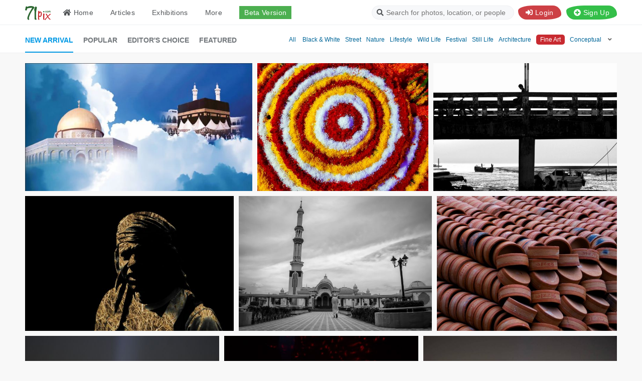

--- FILE ---
content_type: text/html; charset=UTF-8
request_url: https://www.71pix.com/new-arrival/fine-art
body_size: 18649
content:
<!doctype html>
<html>
    <head><title></title>
<meta http-equiv="Content-Type" content="text/html; charset=utf-8" />
<meta http-equiv="X-UA-Compatible" content="IE=edge,chrome=1">
<meta name="csrf_token" content="1768991707">
<meta name="viewport" content="width=device-width, initial-scale=1.0">    
<meta name="Developed By" content="orangebd.com"/>
<meta name="keywords" content=""/>
<meta name="distribution" content="Global"/>
<meta name="description" content=""/>
<meta name="robots" content="ALL"/>
<meta name="robots" content="index, follow"/>
<meta name="googlebot" content="index, follow"/>
<meta name="alexaVerifyID" content="" />
<meta property="fb:app_id" content="525352837591378">
<meta property="fb:pages" content="776236019118492">

<link rel="icon" href="https://www.71pix.com/favicon.ico" type="image/x-icon" />
<link rel="image_src" href="https://www.71pix.com/71pix-facebook.jpg" />
<meta property="og:title" content=""/><meta property="og:type" content="website"/><meta property="og:url" content="https://www.71pix.com/new-arrival/fine-art"/><meta property="og:image" content="https://www.71pix.com/71pix-facebook.jpg"/><meta property="og:description" content=""/><div id="fb-root"></div>
<script>(function(d, s, id) {
  var js, fjs = d.getElementsByTagName(s)[0];
  if (d.getElementById(id)) return;
  js = d.createElement(s); js.id = id;
  js.src = 'https://connect.facebook.net/en_US/sdk.js#xfbml=1&version=v2.12&appId=525352837591378&autoLogAppEvents=1';
  fjs.parentNode.insertBefore(js, fjs);
}(document, 'script', 'facebook-jssdk'));</script>
<script>if(top.location!= self.location) {top.location = self.location.href}</script>
<link rel="stylesheet" href="/sp-assets/css/bootstrap.min.css"><link rel="stylesheet" href="/sp-assets/css/font-awesome.min.css"><link rel="stylesheet" href="/sp-assets/css/jquery-ui.css"><link rel="stylesheet" href="/sp-assets/css/jquery.tagsinput.css"><link rel="stylesheet" href="/sp-themes/sp-site/css/style.css?v=3.0"><link rel="stylesheet" href="/sp-themes/sp-site/css/flexbin.css?v=1.0"><link rel="stylesheet" href="/sp-themes/sp-site/css/justifiedGallery.css?v=1.0"><link rel="stylesheet" href="/sp-themes/sp-common/css/style.css?v=1.4.1"><link rel="stylesheet" href="/sp-themes/sp-common/css/style_responsive.css?v=1.0">
<!-- Placed js at the end of the document so the pages load faster -->
<script type="text/javascript" src="/sp-assets/js/jquery.min.js"></script>
<script type="text/javascript" src="/sp-assets/js/jquery-ui.min.js"></script>
<script type="text/javascript" src="/sp-assets/js/bootstrap.min.js"></script>
<script type="text/javascript" src="/sp-assets/js/jquery.slimscroll.min.js"></script>
<script type="text/javascript" src="/sp-assets/js/jquery.tagsinput.js"></script>
<script type="text/javascript" src="/sp-assets/js/circle-progress.min.js"></script>
<script type="text/javascript" src="/sp-themes/sp-site/js/jquery.justifiedGallery.js"></script>

</head>

    <body><center>
<div id="top_header">
</div><!--end #top_header-->
<div id="black_overlay"></div>
<div id="sliding_msg_block"></div>
<div class="popup-upload-content-block"><div class="main_region"><h1 style="font-size: 24px; margin-top: 10%;">You have to need 60% profile completeness for upload photos.</h1><p style="font-size: 16px">Please <a href="//settings">click here</a> to go for complete your profile.</p></div><!--end .main_region-->

<form action="" enctype="multipart/form-data" id="photo_upload_form" method="post" style="display:none">
	<input accept="image/jpg, image/jpeg" multiple="" name="photo_upload_file" type="file">
</form>

<script type="text/javascript">
	var upload_sl = 0, active_photo_index = 0, files_record = [], circle_step_val = [], xhr_arr = [], form_data_arr = {};
	var default_uploader_grid = '<div class="uploader_photo_grid_item">';
		default_uploader_grid = default_uploader_grid + '<div class="overlay" style="width: 274px; height: 184px;">';
			default_uploader_grid = default_uploader_grid + '<div class="gradient"></div>';
			default_uploader_grid = default_uploader_grid + '<a class="remove" href="#"><i class="fa fa-times"></i></a>';
			default_uploader_grid = default_uploader_grid + '<div class="selected-circle"><i class="fa fa-check"></i></div>';
		default_uploader_grid = default_uploader_grid + '</div>';
		default_uploader_grid = default_uploader_grid + '<div class="circle_progress"></div>';
		default_uploader_grid = default_uploader_grid + '<div class="percentage_progress"></div>';
		default_uploader_grid = default_uploader_grid + '<img width="100%" />';
		default_uploader_grid = default_uploader_grid + '<div class="name"><input type="text" readonly /></div>';
	default_uploader_grid = default_uploader_grid + '</div>';

	/**
	 * Scroller msg
	 */
	function msg_scroller(msg){
		$('#msg_scroller').html(msg).animate({
			'opacity' : '1.0',
			'left' : '10%'
		},'fast','linear');

		var msg_scroller_interval = setInterval(function(){
			$('#msg_scroller').animate({
				'opacity' : '0.0',
				'left' : '-100px'
			},'fast','linear',function(){
				$(this).html('');
			});

			clearInterval(msg_scroller_interval);
		},1000*3);
	}

	/**
	 * Form setup function
	 */
	function init_form_data_setup(index,data){
		//alert(data.photo_title + '/' + data.discoverability);
		form_data_arr[index] = {};
		form_data_arr[index]['discoverability'] = data.discoverability;

		form_data_arr[index]['photo_title'] = {};
		form_data_arr[index]['photo_title']['value'] = data.photo_title;
		form_data_arr[index]['photo_title']['discoverability'] = data.discoverability;
		
		
		form_data_arr[index]['tags'] = {};
		form_data_arr[index]['tags']['value'] = '';
		form_data_arr[index]['tags']['discoverability'] = data.discoverability;

		form_data_arr[index]['cat_id'] = {};
		form_data_arr[index]['cat_id']['value'] = [];
		form_data_arr[index]['cat_id']['discoverability'] = data.discoverability;
		
		form_data_arr[index]['photo_desc'] = {};
		form_data_arr[index]['photo_desc']['value'] = '';
		form_data_arr[index]['photo_desc']['discoverability'] = data.discoverability;

		form_data_arr[index]['adult'] = data.adult;
		form_data_arr[index]['watermark'] = data.watermark;
        form_data_arr[index]['for_sell'] = data.for_sell;

		//alert(form_data_arr);
		console.log(form_data_arr);
	}
	
	/**
	 * Upload photo by ajax
	 */
	function upload_photo_by_ajax(data,upload_sl){
		var URL = "https://www.71pix.com/user/index.php?option=photo-upload&action=ajax";

		$.ajax({
			xhr: function(){
				var xhr = new window.XMLHttpRequest();
				
				//Upload progress
				xhr.upload.addEventListener("progress", function(evt){
				  	if (evt.lengthComputable) {				    	
				    	var circleComplete = evt.loaded / evt.total;
				    	var percentComplete = (circleComplete*100).toFixed(0);
				    	//Do something with upload progress
				    	//console.log(percentComplete);
				    	$('.uploader_photo_grid_item:nth-child('+ upload_sl +') .circle_progress').circleProgress({
						    value: circleComplete,
						    animationStartValue: circle_step_val[upload_sl]
						});

						circle_step_val[upload_sl] = circleComplete;

				    	if(circleComplete==1){
				    		$('.uploader_photo_grid_item:nth-child('+ upload_sl +') .circle_progress').hide();
				    		$('.uploader_photo_grid_item:nth-child('+ upload_sl +') .percentage_progress').html('Processing');				    		
				    	}else $('.uploader_photo_grid_item:nth-child('+ upload_sl +') .percentage_progress').html(percentComplete + '%');
				  	}
				}, false);

				//Download progress
				xhr.addEventListener("progress", function(evt){
				  	if (evt.lengthComputable) {				    	
				    	var circleComplete = evt.loaded / evt.total;
				    	var percentComplete = (circleComplete*100).toFixed(0);
				    	//Do something with download progress				    	
				    	//console.log(percentComplete);
				    	$('.uploader_photo_grid_item:nth-child('+ upload_sl +') .circle_progress').circleProgress({
						    value: circleComplete,
						    animationStartValue: circle_step_val[upload_sl]
						});

						circle_step_val[upload_sl] = circleComplete;

				    	if(circleComplete==1){
				    		$('.uploader_photo_grid_item:nth-child('+ upload_sl +') .circle_progress').hide();
				    		$('.uploader_photo_grid_item:nth-child('+ upload_sl +') .percentage_progress').html('Processing');				    		
				    	}else $('.uploader_photo_grid_item:nth-child('+ upload_sl +') .percentage_progress').html(percentComplete + '%');
				  	}
				}, false);
				
				return xhr;
			},
			type: 'POST',
			url: URL,
			enctype: 'multipart/form-data',
			data: data, // Data sent to server, a set of key/value pairs (i.e. form fields and values)
			data_type: 'json',
			async: true,
			contentType: false, // The content type used when sending data to the server.
			cache: false, // To unable request pages to be cached
			processData: false, // To send DOMDocument or non processed data file it is set to false
	        beforeSend:function(jqXHR) {
		    	xhr_arr.push(jqXHR);
		  	},
			success: function(data){
				var getData = JSON.parse(data);
				//alert(getData);
				//alert(getData.file_name);

				form_data_arr[upload_sl-1]['file_name'] = getData.file_name;

				//Do something success-ish
				//console.log(data);				
				$('.uploader_photo_grid_item:nth-child('+ upload_sl +') .percentage_progress').html('');
				$('.uploader_photo_grid_item:nth-child('+ upload_sl +') .overlay').css({	            	
    				'background-color' : 'transparent'
	            });

	            $('.uploader_photo_grid_item:nth-child('+ (active_photo_index + 1) +') .overlay').addClass('active');
				$('.uploader_photo_grid_item:nth-child('+ (active_photo_index + 1) + ') .selected-circle').css({
					'opacity' : '1.0',
					'-webkit-transform' : 'scale(1)',
					'-moz-transform' : 'scale(1)',
					'-ms-transform' : 'scale(1)',
					'transform' : 'scale(1)'
				});

	            xhr_arr.splice(upload_sl-1,1);
			}, error : function(e){
				xhr.abort();
				//alert('Error!!!');
			}
		});
	}

	/**
	 * Read file
	 */
	function readURL(input,index) {
		var getFile = input.files[0];
	    if (input.files && getFile) {
	        var reader = new FileReader();

	        // read the file info	        
	        var file_ext = getFile['name'].split('.').pop();
	        var file_name = getFile['name'].replace('.' + file_ext,'');
	        //alert(file_name);
	        //alert(files_record);

		    if(index>1){
		    	//alert(files_record.indexOf(file_name));
		        if(files_record.indexOf(file_name)>=0){
		        	$('.uploader_photo_grid_item:nth-child('+ index +')').remove(); upload_sl = upload_sl - 1;
		        	alert('These files are already being uploaded: ' + file_name); return false;
		        }
		    }

	    	// push file record
        	files_record = files_record || [];
        	files_record.push(file_name);

        	/**
        	 * initial form data setup
        	 */
        	var get_form_data = {};
    		get_form_data['photo_title'] = file_name;
    		get_form_data['discoverability'] = 0;
    		get_form_data['adult'] = 0;
    		get_form_data['watermark'] = 0;
            get_form_data['for_sell'] = 1;

    		init_form_data_setup(index-1,get_form_data);

        	if(file_name!=''){        		
        		form_data_arr[index-1]['photo_title']['discoverability'] = form_data_arr[index-1]['photo_title']['discoverability'] + 10;
        		form_data_arr[index-1]['discoverability'] = form_data_arr[index-1]['photo_title']['discoverability'];

        		$('.uploader_photo_grid_item:nth-child('+ index +') > .name input').val(file_name);        		
        		
        		if(index==1){
	        		$('.popup-upload-content-block .main_region .uploading_grid_layout .uploader_right_pane .photo_content_section .photo_title input').val(file_name);
	        		$('.require_data.photo_title_check').addClass('active');
	        		$('.photo_content_section .discoverability_bar span').css('width',form_data_arr[index-1]['photo_title']['discoverability'] + '%');
	        	}        		
        	}

        	$('input[name="photo_upload_file"]').val('');
		    
		    //alert(files_record);

	        reader.onload = function (e) {
	            $('.uploader_photo_grid_item:nth-child('+ index +') > img').attr('src', e.target.result).css({'opacity':'1.0'});
	            $('.uploader_photo_grid_item:nth-child('+ index +')  .overlay').css({
	            	'background-color' : 'rgba(0,0,0,0.5)',
    				'-webkit-transition' : 'background-color 0.2s',
    				'-moz-transition' : 'background-color 0.2s',
    				'transition' : 'background-color 0.2s',
    				'opacity' : 1.0
	            });
	        }

	        reader.readAsDataURL(getFile);
	    }
	    return true;
	}

	/**
	 * Click browse button
	 */    
	$('.browse_container .browse,.add_more_grid_item').on('click', function(){        
		$('input[name="photo_upload_file"]').trigger('click');
	});	
    
    $('.browse_container .browse').on('click', function(){
        if($(this).hasClass('for_story')) $('.photo_story_block').removeClass('hide').addClass('show');
        else $('.photo_story_block').removeClass('show').addClass('hide');    
    });

	/**
	 * Upload after select file
	 */
	$('input[name="photo_upload_file"]').on('change', function(e){
		e.preventDefault();		

		// Get form
    	var form = $("#photo_upload_form")[0];

    	// Create an FormData object
    	var data = new FormData(form);

    	var circle_size  = 80, circle_angle = 80;

    	/**
		 * Add grid for upload data
		 */		
		$('.photo_grid_pane .add_more_grid_item').before(default_uploader_grid);
		circle_step_val[upload_sl] = 0; upload_sl = upload_sl + 1;
		//alert(upload_sl);
    	// Display image preview
		if(readURL(this,upload_sl)){
			/**
			 * Initial circle progressbar
			 */
			$('.uploader_photo_grid_item:nth-child('+ upload_sl +') .circle_progress').circleProgress({
			    value: 0.0,
			    animationStartValue: circle_step_val[upload_sl],
			    size: circle_size,
			    startAngle: circle_angle,
			    thickness: 5,
			    emptyFill: "rgba(255, 255, 255, 0.5)",
			    fill: {
			      gradient: ["red", "orange"]
			    }
			});

			if(upload_sl==1){
				// Hide and show the content			
				$('.popup-upload-content-block .main_region .file_selector').hide();
				$('.popup-upload-content-block .main_region .uploading_grid_layout').show();
			}			

			// Call upload photo by ajax
			upload_photo_by_ajax(data,upload_sl);
		}
	});

	/**
	 * Mouse over on overlay
	 */
	$('.overlay').hover(function(){
		$(this).find('.gradient').css('opacity','1.0');
		$(this).find('.remove').css({
			'opacity': '1.0',
			'top' : '6px'
		});
	},function(){
		$(this).find('.gradient').css('opacity','0.0');
		$(this).find('.remove').css({
			'opacity': '0.0',
			'top' : '-4px'
		});
	});

	/**
	 * Photo select for form data
	 */	
	$(document).unbind().on('click', '.uploader_photo_grid_item', function(){		
		// get the photo index
		active_photo_index = $(this).index();

		/**
		 * Remove previous selected grid items
		 */
		$('.uploader_photo_grid_item .overlay').removeClass('active');
		$('.uploader_photo_grid_item .selected-circle').css({
			'opacity' : '0.0',
			'-webkit-transform' : 'scale(0)',
			'-moz-transform' : 'scale(0)',
			'-ms-transform' : 'scale(0)',
			'transform' : 'scale(0)'
		});

		/**
		 * Select current grid item setup
		 */
		$('.uploader_photo_grid_item:nth-child('+ (active_photo_index + 1) +') .overlay').addClass('active');
		$('.uploader_photo_grid_item:nth-child('+ (active_photo_index + 1) + ') .selected-circle').css({
			'opacity' : '1.0',
			'-webkit-transform' : 'scale(1)',
			'-moz-transform' : 'scale(1)',
			'-ms-transform' : 'scale(1)',
			'transform' : 'scale(1)'
		});

		/**
		 * Form data setup due to selected photo item
		 */
		var discoverability = form_data_arr[active_photo_index]['discoverability'];
		var tags = form_data_arr[active_photo_index]['tags']['value'];
		var tags_co = tags.split(',').length;
		var cat_id = form_data_arr[active_photo_index]['cat_id']['value'];
		var cat_co = cat_id.length;
		var photo_title = form_data_arr[active_photo_index]['photo_title']['value'];
		var photo_desc = form_data_arr[active_photo_index]['photo_desc']['value'];
		var adult = form_data_arr[active_photo_index]['adult'];
		var watermark = form_data_arr[active_photo_index]['watermark'];
		//alert(cat_co);
		sel_cat_check = cat_co;
		sel_cat_id_list = []; sel_cat_list = [];
		sel_cat_id_list = cat_id;		
		
		/**
		 * Discoverability current condition
		 */
		$('.photo_content_section .discoverability_bar span').css('width',discoverability + '%');
		
		/**
		 * Photo title current conditions
		 */
		if(photo_title!='') $('.require_data.photo_title_check').addClass('active');
		else $('.require_data.photo_title_check').removeClass('active');

		/**
		 * Categories current condtions
		 */
		$('.category_limit_display').text(cat_co + '/' + total_category_limit + ' categories');
		if(cat_id!='') $('.require_data.category_check').addClass('active');
		else $('.require_data.category_check').removeClass('active');

		/**
		 * Tags current conditions
		 */
		$('.keywords_limit_display').text(tags_co + '/' + total_tags_limit + ' Keywords');
		if(tags_co>=req_tags_limit) $('.require_data.tags_check').addClass('active');
		else $('.require_data.tags_check').removeClass('active');
		
		/**
		 * Data value setup as per request
		 */
		$('.photo_content_section .keywords_block #tags').importTags(tags);
		$('.photo_content_section .photo_title > input').val(photo_title);
		$('.photo_content_section .photo_description > textarea').val(photo_desc);
		if(adult>0) $('.photo_content_section .adult_content > i').removeClass('fa-square').addClass('fa-check-square');	
		else $('.photo_content_section .adult_content > i').removeClass('fa-check-square').addClass('fa-square');
		if(watermark>0) $('.photo_content_section .watermark_content > i').removeClass('fa-square').addClass('fa-check-square');	
		else $('.photo_content_section .watermark_content > i').removeClass('fa-check-square').addClass('fa-square');

		
		/**
		 * Clear all fields
		 */
		$('.photo_content_section .category_block .photography_cat_item i')
		.removeClass('fa-check-square')
		.addClass('fa-square');
		$('.photo_content_section .category_block .photography_cat_item input').attr('checked', false);		
		$('.category_limit_display').text(cat_co + '/' + total_category_limit + ' categories');
		$('.sel_category_block').text('');

		/**
		 * Setup category sections
		 */
		$('.photo_content_section .category_block .photography_cat_item').each(function(){
			var elm = $(this);
			var get_cat_id = $('input',this).val();
			//alert('get.' + get_cat_id);
			$.each(cat_id, function(k,v){
				//alert(get_cat_id + 'sel.' + v);
				if(v==get_cat_id){
					//alert('Got');
					elm.find('i').removeClass('fa-square');
					elm.find('i').addClass('fa-check-square').parent('div').find('input').attr('checked', true);
					
					sel_cat_list.push(elm.find('i').parent('div').find('input').attr('cat_name'));					
				}
			});
		});

		/**
		 * Display current category list
		 */
		var i=0,sel_cat_items=''; $.each(sel_cat_list, function(k,v){
				
			if(i>0) sel_cat_items = sel_cat_items + ',';
			sel_cat_items = sel_cat_items + v;				
			$('.sel_category_block').text(sel_cat_items); i = i + 1;

		});
	});

	/**
	 * Close the pop uploader grid
	 */
	$('#black_overlay').on('click', function(){
		if(xhr_arr.length>0){
			if(!confirm('This photo has not been uploaded to 71pix yet\n\nAre you sure you want to continue?'))
			return false;
		}

		$('#black_overlay').fadeOut('fast');
		$('.popup-upload-content-block').animate({				
			left : '120%'
		},'fast');

		// Hide and show the content
		$('.popup-upload-content-block .main_region .uploading_grid_layout').hide();
		$('.popup-upload-content-block .main_region .file_selector').show();
		$('.popup-upload-content-block .main_region .uploading_grid_layout .uploader_photo_grid_item').remove();

		//check for existing ajax request
		upload_sl = 0; $.each(xhr_arr, function(i, jqXHR){
			//alert(jqXHR);
		    jqXHR.abort(); xhr_arr.splice(0,xhr_arr.length); circle_step_val.splice(0,circle_step_val.length);
		});
	});
</script></div>

<div id="photo_dtl_white_overlay">
    <div class="dtl_content"><style type="text/css">
    .photos_index_layout {
        text-align: center;
        background-color: #f7f8fa;
        width: 100%;
        height: 100%;
    }
    .photos_index_layout .main_container {
        position: relative;
        min-height: 590px;
        cursor: auto;
        margin: 0 auto 0;
        -webkit-transform: translateZ(0);
        -moz-transform: translateZ(0);
        transform: translateZ(0);
    }
    .photos_index_layout .main_container .photo_container {
        overflow: hidden;
        position: absolute;
        left: 0; height: 100%;
        background-color: #fff;
        border-bottom: solid 1px #eeeff2;
        width: -webkit-calc(100% - 320px);
        width: -moz-calc(100% - 320px);
        width: calc(100% - 320px);
    }
    .photos_index_layout .adult_content_region {
        position: absolute;
        display: inline-block;
        background: #333; color: #fff;
        width: 100%;
        height: 100%;
        top: 0;
        left: 0;
    }
    .photos_index_layout .adult_content_region .content{
        position: relative;
        top: 30%
    }
    .photos_index_layout .adult_content_region .content h2{
        font-weight: bold
    }
    .photos_index_layout .adult_content_region .content p{
        margin-top: 30px;
    }
    .photos_index_layout .adult_content_region .content a{
        position: relative;
        margin-top: 20px;
        z-index: 20;
        font-size: 14px;
    }
    .overlay .photo_container__show_focus_button {
        height: 40px;
        width: 40px;
        padding: 5px;
        position: absolute;
        top: 15px;
        right: 15px;
        -webkit-border-radius: 5px;
        border-radius: 5px;
        cursor: pointer;
        z-index: 20;
        opacity: 0;
        -webkit-transition: all 0.2s;
        -moz-transition: all 0.2s;
        transition: all 0.2s;
    }
    .overlay:hover .photo_container__show_focus_button, .overlay.logged-out .photo_container__show_focus_button {
        opacity: 0.8;
        background-color: rgba(0,0,0,0.2);
    }
    .overlay .photo_container__show_focus_button svg {
        height: 30px;
        width: 30px;
    }
    .photos_index_layout .main_container .photo_container .photo {
        position: relative;
        max-height: 100%;
        max-width: 100%;
    }
    .photos_index_layout .main_container .sidebar_region {
        position: relative;
    }
    .photos_index_layout .main_container .photo_sidebar {
        display: -webkit-box;
        display: -webkit-flex;
        display: -moz-box;
        display: -ms-flexbox;
        display: flex;
        -webkit-box-orient: vertical;
        -webkit-box-direction: normal;
        -webkit-flex-direction: column;
        -moz-box-orient: vertical;
        -moz-box-direction: normal;
        -ms-flex-direction: column;
        flex-direction: column;
        width: 320px;
        position: absolute;
        right: 0px;
        top: -1px;
        height: 100%;
        background-color: #f7f8fa;
        border: solid 1px #eeeff2;
        overflow-y: scroll;
    }

    .photos_index_layout .tags_container {
        overflow: hidden;
        padding: 5px 40px;
        text-align: left;
        background: #fff;
    }
    .photos_index_layout .tags_container .tag {
        display: inline-block;
        padding: 5px 10px;
        color: #71767a;
        -webkit-transition: all 0.2s;
        -moz-transition: all 0.2s;
        transition: all 0.2s;
        border: 1px solid #b9c1c7;
        -webkit-border-radius: 20px;
        border-radius: 20px;
        font-size: 14px;
        margin: 0 10px 10px 0;
        background-color: #fff;
    }
    .photos_index_layout .tags_container .tag:hover {
        border-color: #0099e5;
        color: #0099e5;
    }
    .photo_loader{ width: 100%;height: 100%; display: block; vertical-align: middle; background: #ccc;font-size: 18px}
    .photo_loader .fa-spinner{ margin-top:30%;}
</style>
<div class="photos_index_layout">
    <div class="main_container"><style type="text/css">
    .photos_index_layout .adult_content_region,
    .photos_index_layout .nav > div,
    .photos_index_layout .photo{display: none;}
</style>
<div class="photo_container">

    <div class="photo_loader"></div>

    <div class="overlay logged-out">

        <div class="adult_content_region">
            <div class="content">
                <h2>NSFW Content</h2>
                <p>This content is for mature audiences only.<br />User discretion is advised.</p>
                <a class="button secondary show_adult">Show me the photo</a>
            </div>
        </div>
        <!--<div class="photo_container__show_focus_button">
			<svg version="1.1" id="Layer_1" xmlns="http://www.w3.org/2000/svg" xmlns:xlink="http://www.w3.org/1999/xlink" x="0px" y="0px" viewBox="135 0 90 90" enable-background="new 135 0 90 90" xml:space="preserve">
			<g>
				<path fill="#FFFFFF" d="M171.7,90H135V53.3c0-2,1.6-3.6,3.6-3.6s3.6,1.6,3.6,3.6v29.5h29.5c2,0,3.6,1.6,3.6,3.6
					C175.4,88.4,173.7,90,171.7,90z"></path>
				<g>
					<path fill="#FFFFFF" d="M221.4,40.3c-2,0-3.6-1.6-3.6-3.6V7.2h-29.5c-2,0-3.6-1.6-3.6-3.6s1.6-3.6,3.6-3.6H225v36.7
						C225,38.7,223.4,40.3,221.4,40.3z"></path>
					<g>
						<path fill="#FFFFFF" d="M188.3,40.3c-0.9,0-1.8-0.3-2.6-1.1c-1.4-1.4-1.4-3.7,0-5.1L218.8,1c1.4-1.4,3.7-1.4,5.1,0
							c1.4,1.4,1.4,3.7,0,5.1l-33.1,33.1C190.1,40,189.2,40.3,188.3,40.3z"></path>
						<path fill="#FFFFFF" d="M138.6,90c-0.9,0-1.8-0.3-2.6-1.1c-1.4-1.4-1.4-3.7,0-5.1l33.1-33.1c1.4-1.4,3.7-1.4,5.1,0
							c1.4,1.4,1.4,3.7,0,5.1l-33.1,33.1C140.5,89.7,139.5,90,138.6,90z"></path>
					</g>
				</g>
			</g>
			</svg>
		</div>-->

		<!--<div class="nav left">
			<div class="arrow" data-url=""><i class="fa fa-angle-left"></i></div>
		</div>-->

		<div class="focus"></div>

		<!--<div class="nav right">
			<div class="arrow" data-url=""><i class="fa fa-angle-right"></i></div>
		</div>-->

	</div>

	<img class="photo" src="" alt="" border="0" />
</div><!--end .photo_container--><style type="text/css">
    .photo_sidebar .section{
        padding: 20px; border-bottom: 1px solid #eee; text-align: left;
    }
    .photo_sidebar .photographer_info{
        display: table;
        width: 100%;
        background: #fff;
    }
    .photo_sidebar .photographer_info > div{display: table-cell; vertical-align: middle}
    .photo_sidebar .photographer_info > div.user_avatar{
        width: 70px;
    }
    .photo_sidebar .photographer_info > div.user_avatar span{
        display: inline-block; margin-right: 20px;
        width: 50px; height: 50px;
        background-color: #f7f7f7;
        background-position: center center;
        background-repeat: no-repeat;
        background-size: cover;
        border-radius: 50%;
        -webkit-border-radius: 50%;
        -moz-border-radius: 50%;
        transition: all 0.4s;
        -webkit-transition: all 0.4s;
        -moz-transition: all 0.4s;
    }
    .photo_sidebar .photographer_info > div.user_info{
        font-size: 16px;
        width: -webkit-calc(100% - 70px);
        width: -moz-calc(100% - 70px);
        width: calc(100% - 70px);
    }
    .photo_sidebar .photographer_info > div.user_info a{
        color: #666
    }
    .photo_sidebar .photographer_info > div.user_info a:hover{
        color: #006699
    }
    .photo_sidebar .photographer_info > div.user_info .followers{
        color: #aaa; font-size: 14px
    }
    .photo_sidebar .photographer_info > div.user_info a.follow-button{
        width: auto;
        height: auto;
        padding: 1px 10px 0 10px;
        background-color: #11aaff;
        border: 1px solid #11aaff;
        font-weight: bold;
        font-size: 12px;
        margin-top: 5px;
        display: inline-block;
        color: #fff;
        text-decoration: none;
        outline: none;
        border-radius: 5px;
        -moz-border-radius: 5px;
        -webkit-border-radius: 5px;
        -webkit-transition: background-color 0.1s ease-in-out;
        -moz-transition: background-color 0.1s ease-in-out;
        transition: background-color 0.1s ease-in-out;
    }
    .photo_sidebar .photographer_info > div.user_info a.follow-button.following {
        background-color: #363;
        border-color: #363;
    }
    .photo_sidebar .photographer_info > div.user_info a.follow-button:hover {
        background-color: #2a9cec;
        border-color: #2a9cec;
    }
    .photo_sidebar .photographer_info > div.user_info a.follow-button.following:hover {
        background-color: #CD0000;
        border-color: #CD0000;
    }
    .photo_sidebar .actions_region{
        display: block; background-color: #f7f8fa
    }
    .photo_sidebar .actions_region > div{
        display: inline-block; margin-left: 10px;
        border: 1px solid #eee; padding: 5px 15px;
        border-radius: 25px; -moz-border-radius: 25px; -webkit-border-radius: 25px;
    }
    .photo_sidebar .actions_region > div:hover{
        background-color: #f7f7f7
    }
    .photo_sidebar .actions_region > div:first-child{
        margin-left: 0;
    }
    .photo_sidebar .actions_region .photo_like_btn{
        background: #34bf49; color: #fff; cursor: pointer
    }
    .photo_sidebar .actions_region .photo_like_btn:hover{
        background: #41d858
    }
    .photo_sidebar .actions_region .photo_like_btn.inactive{
        background: #999; cursor: default;
    }
    .photo_sidebar .actions_region .photo_like_btn.inactive:hover{
        background: #999;
    }
    .photo_sidebar .actions_region .photo_like_btn.active{
        background: #dc4e41
    }
    .photo_sidebar .actions_region .photo_like_btn.active:hover{
        background: #ff6152
    }
    .photo_sidebar .actions_region .photo_like_btn > .count{
        display: inline-block; padding: 0 10px 0 15px
    }
    .photo_sidebar .actions_region > div a{
        color: #888;
    }
    .photo_sidebar .actions_region > div .add_to_gallery_button{
        position: relative;
        cursor: pointer;
    }
    .photo_sidebar .actions_region > div .add_to_gallery_button > .title{
        padding-left: 10px
    }
    .photo_sidebar .actions_region > div .add_to_gallery_button .gallery_plus {
        position: absolute;
        font-size: 12px;
        left: 5px;
        top: -2px;
        display: inline-block;
    }
    .photo_sidebar .share_block{
        background: #fff;
    }
    .photo_sidebar .photo_title{
        display: block; background-color: #fff; font-size: 16px
    }
    .photo_sidebar .photo_dtl_block{
        display: none
    }
    .photo_sidebar .photo_meta_desc{
        display: block; font-size: 12px
    }
    .photo_sidebar .photo_meta_desc label{
        display: block;
        font-size: 16px;
        font-weight: normal;
        border-bottom: 1px solid #ddd;
        padding-bottom: 10px;
        margin-bottom: 10px;
    }
    .photo_sidebar .photo_meta_desc span {
        display: inline-block;
        width: 85px;
    }
    .photo_sidebar .photo_dtl_btn_block{
        display: block;
        border-bottom: 1px solid #eee;
        cursor: pointer;
        clear: both;
    }
    .photo_sidebar .photo_dtl_btn_block.active,
    .photo_sidebar .photo_dtl_btn_block:hover{
        background-color: #f5f5f5
    }
    .photo_sidebar .photo_dtl_btn_block.active,.photo_sidebar .photo_dtl_btn_block.active i{
        color: #34bf49
    }
    .photo_sidebar .photo_dtl_btn_block > span{
        float: left; padding: 15px 0;
    }
    .photo_sidebar .photo_dtl_btn_block > span:first-child{
        position: relative; padding: 15px 10px 15px 20px; top: 1px; color: #ccc
    }
    .photo_sidebar .photo_dtl_btn_block > span:last-child{
        float: right;
        color: #aaa;
        font-size: 20px;
        position: relative;
        top: 1px;
        padding: 15px 20px 5px 10px;
    }
    span[data-network="linkedin"]{
        display: none
    }
    #fb-comments-block{
        width: 100%;
        padding: 10px 10px;
    }
</style>
<div class="photo_sidebar">
    <div class="photographer_info section">
        <div class="user_avatar"></div>
        <div class="user_info">
            <div class="user_name">user name loading...</div>
            <div class="followers"></div>
        </div>
    </div><!--end .photographer_info-->

    <div class="actions_region section">
        <div class="photo_like_btn">
            <i class="far fa-thumbs-up"></i>
            <span class="count"></span>
        </div>
        <div class="add_gallery"><a href="" title="ADD TO GALLERY"><div class="add_to_gallery_button"><i class="far fa-clone"></i><span class="gallery_plus">+</span><span class="title">Gallery</span></div></a></div>
    </div><!--end .actions_region-->

    <div class="share_block section">
        <div class="my-plugin-share" show-total="true" show-count="false" show-title="false" button-type="round"></div>
    </div>

    <div class="photo_title section"></div><!--end .photo_title-->
    <div class="photo_dtl_btn_block">
        <span><i class="fa fa-list-ul fa-lg"></i></span>
        <span>Details</span>
        <span><i class="fa fa-angle-down"></i></span>
    </div>
    <div class="photo_dtl_block">
        <div class="photo_meta_desc section"></div>
    </div>

    <div id="fb-comments-block"></div>
</div><!--end .photo_sidebar-->

<script type="text/javascript">
    $('.photo_dtl_btn_block').on('click', function(){
        if($(this).hasClass('active')){
            $(this).removeClass('active');
            $('span:last-child i',this).removeClass('fa-angle-up').addClass('fa-angle-down');
            $('.photo_dtl_block').slideUp();
        }else{
            $(this).addClass('active');
            $('span:last-child i',this).removeClass('fa-angle-down').addClass('fa-angle-up');
            $('.photo_dtl_block').slideDown();
        }
    });
</script></div><!--end .main_container-->
    <div class="tags_container"></div>
    <!--<div class="related_container"></div>-->
</div><!--end .photos_index_layout-->
<script type="text/javascript">
    var pre_photo_id = -1;
    function dtl_photo_content_block(user_login_id, photo_id,cur_url_data) {
        if(photo_id==pre_photo_id) return;

        // assign current id to pre data
        pre_photo_id = photo_id;

        /**
         * Load details photo block
         */

        var URL = 'https://www.71pix.com/index.php?option=dtl-photo-block&action=ajax';
        $.ajax({
            url: URL,
            type: 'POST',
            dataType: 'json',
            cache: false,
            data: {photo_id:photo_id,user_login_id:user_login_id},
            beforeSend:function(){
                $('.photos_index_layout .main_container .photo_container .photo_loader').html('<div class="dtl_loader"><i class="fa fa-spinner fa-spin"></i>&nbsp;Loading...</div>').show();
                $('.photos_index_layout .main_container .photo_container .photo').remove();
            },
            success: function (data) {
                        console.log(data);
                   /* console.log(data.photo_data.tags);*/
                    $('.photos_index_layout .main_container .photo_container .photo_loader').html('').hide();
                    $('.photos_index_layout .main_container .photo_container .nav.left > div').attr('data-url', data.prv_url).show();
                    $('.photos_index_layout .main_container .photo_container .nav.right > div').attr('data-url', data.nxt_url).show();
                    $('.photos_index_layout .main_container .photo_container').append('<img class="photo" src="'+ data.image_url +'" alt="" border="0" />');
                    $('.photos_index_layout .main_container .photo_container .photo').show();
                    //console.log(data.UID);

                    $('.photos_index_layout .main_container .photo_sidebar .photographer_info .user_avatar').html('<span style="background-image:url(' + data.user_avatar_small + ')"></span>');
                    $('.photos_index_layout .main_container .photo_sidebar .photographer_info .user_info .user_name').html('<a href="/' + data.UID.user_name + '">' + data.UID.first_name + (data.UID.middle_name != '' && data.UID.middle_name != null ? ' ' + data.UID.middle_name : '') + ' ' + data.UID.last_name + '</a>');

                    // for photographer following
                    $('.photos_index_layout .main_container .photo_sidebar .photographer_info .user_info .followers').html((user_login_id != '' && user_login_id != data.photo_data.photographer_id ? '<a href="#" class="follow-button' + (data.user_follow == 1 ? ' following' : '') + '">' + (data.user_follow == 1 ? 'Following' : 'Follow') + '</a>' : data.total_followers + ' Followers'));

                    // for photo likes
                    if (data.user_like == 1) $('.photos_index_layout .main_container .photo_sidebar .actions_region .photo_like_btn').addClass('active');
                    if (user_login_id != '' && user_login_id == data.photo_data.photographer_id) $('.photos_index_layout .main_container .photo_sidebar .actions_region .photo_like_btn').addClass('inactive');
                    $('.photos_index_layout .main_container .photo_sidebar .actions_region .photo_like_btn').attr({
                        'data-val': photo_id,
                        'data-photographer-id': data.photo_data.photographer_id
                    }).find('.count').html(data.total_likes);

                    $('.photos_index_layout .main_container .actions_region .add_gallery a').attr('data-val', data.photo_data.id);
                    $('.photos_index_layout .main_container .photo_sidebar .photo_title').html(data.photo_data.photo_title).show();
                    if (data.photo_data.adult == 1) $('.photos_index_layout .main_container .photo_container.adult_content_region').show();

                     $('.photos_index_layout .main_container #fb-comments-block').html('<div class="fb-comments" data-href="'+ cur_url_data +'" data-num-posts="10" data-width="100%" data-colorscheme="light" data-mobile="false"></div>');
                     FB.XFBML.parse();

                    // for meta data
                    $('.photos_index_layout .main_container .photo_sidebar .photo_dtl_block .photo_meta_desc').html(data.meta_data);
                    var tag_array = data.photo_data.tags.split(',');
                    var data_str='' ;
                    for (i = 0; i <tag_array.length; i++) {
                        data_str += '<span><a class="tag" href="#">'+tag_array[i]+'</a></span>';
                    }


                if(data.photo_data.tags!='') $('.photos_index_layout .tags_container').html(data_str);
            }
        });
    }







    // call function if details page need
    var user_login_id = '';
    var photo_id = '';
    console.log(user_login_id);
    console.log(photo_id);
    if(photo_id>0) dtl_photo_content_block(user_login_id,photo_id);
    
    $(window).bind('load resize',function(){
        var win_width = $(this).width();
        //alert(win_width);
        if(win_width>=768){
            var win_height = $(this).height();
            $('.photos_index_layout .main_container').height((win_height-50) + 'px');
        }
    });

    $(document).on('click','.overlay .nav',function(){
        var get_url = $('.arrow',this).attr('data-url');
        window.location.href = get_url;
    });

    $(document).on('click', '.show_adult', function(){
        $('.adult_content_region').fadeOut();
    });
</script></div><!--end .dtl_content-->
    <div class="close_dtl_btn">x</div><!--end .close_dtl_btn-->
</div><!--end #photo_dtl_white_overlay-->

<div class="user_login_block"><style type="text/css">
    #userLoginModal .modal-dialog{
        max-width: 350px;
    }
    #userLoginModal .modal-body,#userLoginModal .modal-footer{
        padding: 20px
    }
    #userLoginModal .modal-footer{font-size: 12px}
    #userLoginModal form{
        margin-top: -15px
    }
    #userLoginModal .input-form > div{
        margin-top:15px
    }
    #userLoginModal .input-form .form_field{position: relative; border: 1px solid #eee; background-color: #f7f7f7}
    #userLoginModal .input-form .field_has_icon i,#userLoginModal .input-form .field_has_icon svg{position: absolute; top: 10px; right: 10px; font-size: 16px; color: #aaa; cursor: pointer}
    #userLoginModal .input-form .form_field input{padding: 0 1.25rem; border: none}
    #userLoginModal .input-form .field_has_icon input{padding-right: 3.5rem}
    #userLoginModal .social-login-btn{
        background: #3b5998;
        padding: 10px 20px;
        color: #fff;
        font-size: 15px;    
        cursor: pointer;
        text-align: left;

        border-radius:5px;
        -moz-border-radius:5px;
        -webkit-border-radius:5px;

        transition:all 0.4s;
        -webkit-transition:all 0.4s;
        -moz-transition:all 0.4s;
        -o-transition:all 0.4s
    }
    #userLoginModal .social-login-btn i {
        width: 30px;        
        text-align: left;
    }
    #userLoginModal .social-login-btn.gplus-btn{
        background: #dd4b39
    }
    #userLoginModal .social-login-btn.twitter-btn{
        background: #1da1f2
    }
    
    .content_divider{
        display: -webkit-box;
        display: -webkit-flex;
        display: -moz-box;
        display: -ms-flexbox;
        display: flex;
        -webkit-box-align: center;
        -webkit-align-items: center;
        -moz-box-align: center;
        -ms-flex-align: center;
        align-items: center;
        color: #999;
        margin: 5px 0;
    }
    .content_divider .line{
        border: solid 1px #eee;
        -webkit-box-flex: 1;
        -webkit-flex: 1;
        -moz-box-flex: 1;
        -ms-flex: 1;
        flex: 1;
        height: 1px;
    }
    .content_divider .text{
        margin: 0 10px;
        -webkit-box-flex: 0;
        -webkit-flex: 0;
        -moz-box-flex: 0;
        -ms-flex: 0;
        flex: 0;
    }
</style>
<!-- Modal -->
<div id="userLoginModal" class="modal fade" role="dialog">
    <div class="modal-dialog">

        <!-- Modal content-->
        <div class="modal-content">
            <div class="modal-header">
                <button type="button" class="close" data-dismiss="modal">&times;</button>
                <h4 class="modal-title">Login to 71pix</h4>
            </div>
            <div class="modal-body">
                <form id="loginForm" action="https://www.71pix.com/user/" method="post" return="false">   
                    <div class="row input-form">
                                                    <div class="col-md-12">
                                <div class="err_msg" style="display: none"></div>
                            </div>
                                                <div class="col-md-12"><div class="form_field"><input type="text" name="email" value="" placeholder="Enter the email id" class="form-control" /></div></div>
                        <div class="col-md-12"><div class="form_field field_has_icon"><input type="password" name="pwd" value="" placeholder="Enter the password" class="form-control" /><i class="fas fa-eye"></i></div></div>
                                                <div class="col-md-12" align="right">
                            <button class="btn btn-lg btn-login btn-block" name="login_submit" type="submit">
                                Login&nbsp;<i class="fas fa-sign-in-alt"></i>
                            </button>
                            <input type="hidden" name="login_submit" value="1" />
                        </div>
                        <div class="col-md-12">
                            <div class="content_divider">
                                <div class="line"></div>
                                <div class="text">or</div>
                                <div class="line"></div>
                            </div>
                        </div>
                        <div class="col-md-12"><a href="https://www.facebook.com/v2.2/dialog/oauth?client_id=525352837591378&amp;state=01a47f833ed032fa8e3c86dc58571cf1&amp;response_type=code&amp;sdk=php-sdk-5.5.0&amp;redirect_uri=https%3A%2F%2Fwww.71pix.com%2Fsp-lib%2Fsp-fb-login%2Ffb-callback.php&amp;scope=email"><div class="social-login-btn fb-btn"><i class="fab fa-facebook-f fa-lg"></i> Connect with facebook</div></a>                            <!--<a href=""><div class="social-login-btn fb-btn"><i class="fas fa-facebook"></i> Connect with facebook</div></a>-->
                        </div>
                        <div class="col-md-12"><a href="https://accounts.google.com/o/oauth2/auth?response_type=code&redirect_uri=https%3A%2F%2Fwww.71pix.com%2Fsp-lib%2Fsp-gplus-login%2Fgplus-callback.php&client_id=623308482233-sqpl96nb3lg44cgsha3vc9n29t0jdhtc.apps.googleusercontent.com&scope=https%3A%2F%2Fwww.googleapis.com%2Fauth%2Fplus.login+https%3A%2F%2Fwww.googleapis.com%2Fauth%2Fplus.me+https%3A%2F%2Fwww.googleapis.com%2Fauth%2Fuserinfo.email+https%3A%2F%2Fwww.googleapis.com%2Fauth%2Fuserinfo.profile&access_type=offline&approval_prompt=force"><div class="social-login-btn gplus-btn"><i class="fab fa-google-plus-g fa-lg"></i> Connect with google</div></a>                            <!--<div class="social-login-btn gplus-btn"><i class="fas fa-google-plus"></i> Connect with google</div>-->
                        </div>
                        <div class="col-md-12"><a href="https://www.71pix.com/sp-lib/sp-twitter-login/twitter-callback.php?request=login"><div class="social-login-btn twitter-btn"><i class="fab fa-twitter fa-lg"></i> Connect with twitter</div></a></div>
                    </div>
                    <script type="text/javascript">
                        $('#userLoginModal .input-form .field_has_icon i').on('click', function(){
                            if($(this).hasClass('fa-eye')){
                                $(this).parent('div').find('input').attr('type','text');
                                $(this).removeClass('fa-eye');
                                $(this).addClass('fa-eye-slash');                
                            }else{
                                $(this).parent('div').find('input').attr('type','password');
                                $(this).removeClass('fa-eye-slash');
                                $(this).addClass('fa-eye');
                            }
                        });

                        $('.btn-login').on('click', function(){
                            var user_email = $('[name="email"]').val();
                            var user_pwd = $('[name="pwd"]').val();
                            $('#loginForm .err_msg').hide();
                            if(user_email==''){
                                $('#loginForm .err_msg').html('Please enter email').show();
                                $('[name="email"]').focus();
                            } else if(user_pwd ==''){
                                $('#loginForm .err_msg').html('Please enter password').show();
                                $('[name="pwd"]').focus();
                            } else if(user_email!='' && !validateEmail(user_email)){
                                $('#loginForm .err_msg').html('Please enter valid email').show();
                                $('[name="email"]').focus();
                            }else $('#loginForm').submit();

                            return false;
                        });
                    </script>
                </form>
            </div>
        
            <div class="modal-footer">                

                <div class="signup_tos">By signing up, you agree to our <a href="/page/terms">Terms of Service</a>.</div>
                <div class="login_btn_block">You have no account?
                    <a class="no_account" href="/signup">Signup</a>
                </div>                                 

            </div>
    </div>

  </div>
</div>
</div>

<style type="text/css">
    .main-nav #topnav_more{
        position: relative
    }
    .main-nav #topnav_more:hover .hover_triggered_popup{
        display: block
    }
    .main-nav > ul > li > a{
        -webkit-box-sizing: border-box;
        -moz-box-sizing: border-box;
        box-sizing: border-box;
        display: inline-block;
        overflow: hidden;
        height: 50px;
        padding: 0 8px;
        color: #525558;
        font-weight: normal;
        letter-spacing: 0.025em;
        white-space: nowrap;
        -webkit-transition: none;
        -moz-transition: none;
        transition: none;
        line-height: 50px;
    }
    .main-nav .hover_triggered_popup{
        position: absolute;
        left: -10px;
        padding: 0;
        top: 50px;
        min-width: 140px;
        display: none;
        -webkit-box-shadow: 0 0 0 1px rgba(238,239,242,0.67), 0 1px 3px rgba(0,0,0,0.05);
        box-shadow: 0 0 0 1px rgba(238,239,242,0.67), 0 1px 3px rgba(0,0,0,0.05);
        -webkit-border-radius: 0 0 3px 3px;
        border-radius: 0 0 3px 3px;
    }
    .main-nav .hover_triggered_popup .links.clearfix {
        list-style: none;
        text-align: left;
        padding: 10px 0;
        width: 100%;
        background-color: #fff;
    }
    .main-nav .hover_triggered_popup .links.clearfix:not(:last-child) {
        border-bottom: 1px solid #eeeff2;
    }
    .main-nav .hover_triggered_popup .links > li > a{
        display: block !important;
        height: 26px !important;
        line-height: 26px !important;
        font-size: 14px !important;
        color: #525558 !important;
        letter-spacing: -0.01em !important;
        padding: 0 20px !important;
        background-color: #fff !important;
        border: none !important;
        text-align: left !important;
        -webkit-font-smoothing: antialiased !important;
        -moz-osx-font-smoothing: grayscale !important;
    }    
    .srch-block form{
        -webkit-box-sizing: border-box;
        -moz-box-sizing: border-box;
        box-sizing: border-box;
        display: inline-block;        
        height: 50px;
        padding: 0 8px;
        color: #525558;
        font-weight: normal;
        letter-spacing: 0.025em;
        white-space: nowrap;
        -webkit-transition: none;
        -moz-transition: none;
        transition: none;
        line-height: 50px;
    }
    .srch-block form{
        position: relative;
        width: 100%; min-width: 300px;
        max-width: 325px;
    }
    .srch-block form i{
        position: absolute;
        top: 18px;
        left: 18px;
    }
    .srch-block .query {
        width: 100%;
        height: 28px;
        border: 0;
        -webkit-border-radius: 25px;
        border-radius: 25px;
        background: #f7f8fa;
        padding: 0;
        font-weight: normal;
        font-size: 14px;
        color: #222;
        text-indent: 28px;
        border: 1px solid #eeeff2;
    }
    .total_notify_count{
        position: absolute;
        top: 5px;
        left: 15px;
        background: #b65848;
        color: #fff;
        border-radius: 50%;
        padding: 0px 5px;
        font-size: 10px;
    }

    .mob_icon{ float: right;height: 25px; width: 255px;}
    .mob_icon ul{list-style: none;cursor: pointer;width: 259px }
    .mob_icon ul li{ float: right;border-right: 1px solid #eeeff2; height: 49px;padding: 2px 5px;font-size: 18px;cursor: pointer}
    .menu,.profile_menu { position: fixed;width: 100%;height: 100%;left: -850px; z-index: 9999;top: 50px; display: none; overflow: auto; }
    .profile_menu { position: fixed;width: 100%;height: 100%;left: -850px; z-index: 9999;top: 50px; display: none; overflow: auto; background: #2b6630; }
   /* .mob_menu_item {list-style: none;height: 100%;background: #2b6630;}
    .mob_menu_item li { padding: 20px 25px; border-bottom: 1px solid #eee; font-size: 15px; color: #000; text-align: left;font-size: 18px;text-shadow: 0 0 5px #000;}
    .mob_menu_item li a {color: #fff; display: block; }*/
    #nav-icon{
        width: 30px;
        height: 10px;
        position: relative;
        -webkit-transform: rotate(0deg);
        -moz-transform: rotate(0deg);
        -o-transform: rotate(0deg);
        transform: rotate(0deg);
        -webkit-transition: .5s ease-in-out;
        -moz-transition: .5s ease-in-out;
        -o-transition: .5s ease-in-out;
        transition: .5s ease-in-out;
        cursor: pointer;
        left: 6px;
        top: 16px;
    }

    #nav-icon span {
        display: block;
        position: absolute;
        height: 3px;
        width: 60%;
        background: #525558;
        border-radius: 9px;
        opacity: 1;
        left: 0;
        -webkit-transform: rotate(0deg);
        -moz-transform: rotate(0deg);
        -o-transform: rotate(0deg);
        transform: rotate(0deg);
        -webkit-transition: .25s ease-in-out;
        -moz-transition: .25s ease-in-out;
        -o-transition: .25s ease-in-out;
        transition: .25s ease-in-out;
    }

    #nav-icon span:nth-child(1) {
        top: 0px;
    }

    #nav-icon span:nth-child(2) {
        top: 6px;
    }

    #nav-icon span:nth-child(3) {
        top: 12px;
    }

    #nav-icon.open span:nth-child(1) {
        top: 8px;
        -webkit-transform: rotate(135deg);
        -moz-transform: rotate(135deg);
        -o-transform: rotate(135deg);
        transform: rotate(135deg);
    }

    #nav-icon.open span:nth-child(2) {
        opacity: 0;
        left: -60px;
    }

    #nav-icon.open span:nth-child(3) {
        top: 8px;
        -webkit-transform: rotate(-135deg);
        -moz-transform: rotate(-135deg);
        -o-transform: rotate(-135deg);
        transform: rotate(-135deg);
    }
   /* @media (max-width: 767px) {
        nav.header .other_actions {
            margin-right: 0px !important;
            width: 100% !important;
        }
        .welcome-search-btn,.input-group{width: 100% !important; padding: 5px;}
        nav.header .home_container {
            margin: 0 25px !important;
            position: relative;
        }
        .welcome_mid_section, .welcome_footer_section {
            padding: 10px 5px !important;
        }
        .welcome_page_footer .footer_content {
            margin: 0px 0px !important;
        }
        .welcome_page_footer .footer_content ul {
            padding-bottom: 10px !important;
        }
        .footer_content div {
            text-align: left !important;
        }
        #header .header-block{padding: 0 25px !important;}
        #page_view_cat .px_tabs{padding: 0 25px !important;}
        #photo_grid_region {
            margin-top: -10px;
            padding: 20px 25px !important;
        }

    }
*/

    /**
 * Styling top level items
 */

    .menu a, .menu label {
        display: block;
        padding: 15px 20px;
        color: #fff;
        background-color: #2b6630;
        box-shadow: inset 0 -1px #eee;
        -webkit-transition: all .25s ease-in;
        transition: all .25s ease-in;
        margin: 0px;
        text-align: left;
        font-size: 15px;
    }

    .menu a:focus, .menu a:hover, .menu label:focus, .menu label:hover {
        color: #fff;
        background: #2b6630;
    }

    .menu label { cursor: pointer; }

    /**
     * Styling first level lists items
     */

    .group-list a, .group-list label {
        background: #46754b;
        box-shadow: inset 0 -1px #eee;
        padding: 15px 20px;
        font-size: 15px;
    }

    .group-list a:focus, .group-list a:hover, .group-list label:focus, .group-list label:hover { background: #131313; }

    /**
     * Styling second level list items
     */

    .sub-group-list a, .sub-group-list label {
        padding-left: 4rem;
        background: #2b6630;
        box-shadow: inset 0 -1px #eee;
    }

    .sub-group-list a:focus, .sub-group-list a:hover, .sub-group-list label:focus, .sub-group-list label:hover { background: #232323; }

    /**
     * Styling third level list items
     */

    .sub-sub-group-list a, .sub-sub-group-list label {
        padding-left: 6rem;
        background: #2b6630;
        box-shadow: inset 0 -1px #eee;
    }

    .sub-sub-group-list a:focus, .sub-sub-group-list a:hover, .sub-sub-group-list label:focus, .sub-sub-group-list label:hover { background: #333333; }

    /**
     * Hide nested lists
     */

    .group-list, .sub-group-list, .sub-sub-group-list {
        height: 100%;
        max-height: 0;
        overflow: hidden;
        -webkit-transition: max-height .5s ease-in-out;
        transition: max-height .5s ease-in-out;
    }

    .nav__list input[type=checkbox]:checked + label + ul { /* reset the height when checkbox is checked */
        max-height: 1000px; }

    /**
     * Rotating chevron icon
     */

    label > span {
        float: right;
        -webkit-transition: -webkit-transform .65s ease;
        transition: transform .65s ease;
    }

    .nav__list input[type=checkbox]:checked + label > span {
        -webkit-transform: rotate(90deg);
        -ms-transform: rotate(90deg);
        transform: rotate(90deg);
    }




    /**
* Styling top level items
*/

    .profile_menu a, .profile_menu label {
        display: block;
        padding: 15px 20px;
        color: #fff;
        background-color: #2b6630;
        box-shadow: inset 0 -1px #eee;
        -webkit-transition: all .25s ease-in;
        transition: all .25s ease-in;
        margin: 0px;
        text-align: left;
        font-size: 15px;
    }

    .profile_menu a:focus, .profile_menu a:hover, .profile_menu label:focus, .profile_menu label:hover {
        color: #fff;
        background: #2b6630;
    }

    .profile_menu label { cursor: pointer; }

    /**
     * Styling first level lists items
     */

    .group-list a, .group-list label {
        background: #46754b;
        box-shadow: inset 0 -1px #eee;
        padding: 15px 20px;
        font-size: 15px;
    }

    .group-list a:focus, .group-list a:hover, .group-list label:focus, .group-list label:hover { background: #131313; }

    /**
     * Styling second level list items
     */

    .sub-group-list a, .sub-group-list label {
        padding-left: 4rem;
        background: #2b6630;
        box-shadow: inset 0 -1px #eee;
    }

    .sub-group-list a:focus, .sub-group-list a:hover, .sub-group-list label:focus, .sub-group-list label:hover { background: #232323; }

    /**
     * Styling third level list items
     */

    .sub-sub-group-list a, .sub-sub-group-list label {
        padding-left: 6rem;
        background: #2b6630;
        box-shadow: inset 0 -1px #eee;
    }

    .sub-sub-group-list a:focus, .sub-sub-group-list a:hover, .sub-sub-group-list label:focus, .sub-sub-group-list label:hover { background: #333333; }

    /**
     * Hide nested lists
     */

    .group-list, .sub-group-list, .sub-sub-group-list {
        height: 100%;
        max-height: 0;
        overflow: hidden;
        -webkit-transition: max-height .5s ease-in-out;
        transition: max-height .5s ease-in-out;
    }

    .profile_menu_list input[type=checkbox]:checked + label + ul { /* reset the height when checkbox is checked */
        max-height: 1000px; }

    /**
     * Rotating chevron icon
     */

    label > span {
        float: right;
        -webkit-transition: -webkit-transform .65s ease;
        transition: transform .65s ease;
    }

    .profile_menu_list input[type=checkbox]:checked + label > span {
        -webkit-transform: rotate(90deg);
        -ms-transform: rotate(90deg);
        transform: rotate(90deg);
    }
    .version{ background: #4CAF50;padding: 5px 10px; color: #fff}

</style>
<div class="profile_menu visible-xs">
    <ul class="profile_menu_list">
        <li><a title="My Profile" href="/">My 71pix Page</a></li>
        <li><a title="My Galleries" href="//galleries">My Galleries</a></li>
        <li><a title="My Stories" href="//stories">My Stories</a></li>
        <li><a title="My Photographs" href="//photographs">Manage Photographs</a></li>
        <li><a title="My Galleries" href="//settings">Settings</a></li>
        <li><a title="Logout" href="https://www.71pix.com/user/index.php?option=logout">Logout</a></li>
    </ul>
</div>

<div class="menu visible-xs">
    <ul class="nav__list">
        <li><a href="/new-arrival"><i class="fa fa-home"></i> Home</a></li>
        <li>
            <input id="group-1" type="checkbox" hidden />
            <label for="group-1"><span class="fa fa-angle-right"></span>Pages</label>
            <ul class="group-list">
                                            <li><a href="/page/about-us">About US</a></li><li><a href="/page/contact-us">Contact Us</a></li>                                        <li><a href="/groups">Groups</a></li>
                <li><a href="/exhibitions">Exhibitions</a></li>
                <!--<li><a href="">Quests</a></li>-->

                                <li><a href="/page/terms">Terms</a></li><li><a href="/page/privacy">Privacy</a></li>                            </ul>
        </li>
        <li><a href="/new-arrival/black-and-white">Black & White</a></li><li><a href="/new-arrival/street-photography">Street</a></li><li><a href="/new-arrival/nature">Nature</a></li><li><a href="/new-arrival/lifestyle">Lifestyle</a></li><li><a href="/new-arrival/wild-life">Wild Life</a></li><li><a href="/new-arrival/Festival ">Festival </a></li><li><a href="/new-arrival/still-life">Still Life</a></li><li><a href="/new-arrival/architecture">Architecture</a></li><li><a href="/new-arrival/fine-art">Fine Art</a></li><li><a href="/new-arrival/conceptual">Conceptual</a></li><li><a href="/new-arrival/people">People</a></li><li><a href="/new-arrival/abstract">Abstract</a></li><li><a href="/new-arrival/portrait ">Portrait</a></li><li><a href="/new-arrival/adventure">Adventure</a></li><li><a href="/new-arrival/journalism">Journalism</a></li><li><a href="/new-arrival/aerial">Aerial</a></li>
    </ul>

</div>

<div id="header">
	<div class="header-block">
		<div class="pull-left main-logo">
			<a href="https://www.71pix.com" title="71pix" alt="71pix">
				<img src="/sp-assets/img/71pix-logo-small.png" title="71pix" alt="71pix" />
			</a>
		</div>
        <div class="mob_icon visible-xs">
            <ul class="menu_icon_list">
                <li>
                    <div id="nav-icon">
                        <span></span>
                        <span></span>
                        <span></span>
                    </div>
                </li>
                                <li><a href="https://www.71pix.com/user/?signup"  title="Signup" ><i class="fa fa-plus-circle"></i></a> </li>
                <li><a href="" ttitle="Login" ><i class="fa fa-sign-in-alt login-btn"></i> </a></li>
                                <li class="search"><a  title="Search"><i  class="fa fa-search"></i> </a></li>
            </ul>
        </div>
        <div class="pull-right srch-block search_mob" style="display: none">
            <form action="/search/" method="get">
                <i class="fa fa-search"></i>
                <input class="query" name="q" placeholder="Search for photos, location, or people" type="text">
            </form>
        </div>


		<div class="pull-left main-nav hidden-xs">
            <ul class="list-inline">
                <li><a href="/new-arrival"><i class="fa fa-home"></i> Home</a></li>
                <li><a href="#">Articles</a></li>
                <li><a href="/exhibitions">Exhibitions</a></li>
                <li id="topnav_more">
                    <a href="#">More</a>
                    <div class="hover_triggered_popup">

                                                    <ul class="links clearfix"><li><a href="/page/terms">Terms</a></li><li><a href="/page/privacy">Privacy</a></li></ul>
                        
                        <ul class="links clearfix">
                            <li><a href="/groups">Groups</a></li>

                          <!--  <li><a href="">Quests</a></li>-->
                        </ul>


                        

                    </div>
                </li>
                <li><a><span class="version"> Beta Version </span></a></li>
            </ul>
        </div>	
		
		
			<div class="pull-right siginup-btn hidden-xs"><a href="https://www.71pix.com/user/?signup" title="Signup"><i class="fa fa-plus-circle"></i> Sign Up</a></div>
			<div class="pull-right login-btn hidden-xs"><a href="#" title="Login"><i class="fa fa-sign-in-alt"></i> Login</a></div>

		        <div class="pull-right srch-block hidden-xs">
            <form action="/search/" method="get">
                <i class="fa fa-search"></i>
                <input class="query" name="q" placeholder="Search for photos, location, or people" type="text">                
            </form>
        </div>
        	</div><!--end .header-block-->

	<script type="text/javascript">        
                var user_login_status = 0;        
                
		$(function(){
			$(document).on('click', '.upload-btn,.upload-btn-mob', function(){
				$('#black_overlay').fadeIn('fast');
				$('.popup-upload-content-block').animate({				
					left : '5%'
				},'fast');
                
                return false;
			});		

			$('.user-profile').hover(function(){
				$('.user-profile-options').css({
					'position' : 'absolute'
				}).show();
			},function(){
				$('.user-profile-options').hide().css({
					'position' : 'relative'
				});
			});
            
            $('.notification-info').on('click', function(){
                $('#userNotificationModal').modal('show');
                
                var URL = 'https://www.71pix.com/user/index.php?option=user-profile-submit&do=notifications&action=ajax';
                var user_id = '';
                
                $.ajax({
                    url: URL,
                    type: 'POST',
                    data: {user_id:user_id, csrf_token:$('[name="csrf_token"]').attr('content')},                    
                    beforeSend:function(){
                        $('#userNotificationModal .user_notifications_list_block').html('<i class="fa fa-spinner fa-spin"></i>&nbsp;Uploading...');
                    },
                    success: function (data) {
                      /*  console.log(data);*/
                        
                        if(data=='no-data'){
                            
                            $('#userNotificationModal .user_notifications_list_block').html('<i class="fa fa-info-circle"></i>&nbsp;There is no new notification yet.');
                            
                        }else{
                            
                            $('#userNotificationModal .user_notifications_list_block').html(data);
                            
                        }
                    }
                });
                
                return false;
            });
            
            $('.login-btn').on('click', function(){
                $('#userLoginModal').modal('show');
                
                return false;
            });

            $('.search').on('click', function(){
                if($('.search_mob').is(':visible')){
                    $(".search_mob").hide();
                }else
                    $(".search_mob").show();

            });

            var nav_icon_action = 0;
            $('#nav-icon').on('click', function(){
                $('.profile_menu').animate({
                    'left' : '-850px'
                },500,function(){
                });
                if(nav_icon_action==1) return false;
                nav_icon_action = 1;
                if(!$(this).hasClass('open')){
                    $("#content").css("position","fixed")
                    $('.menu').animate({
                        'left' : '0px'
                    },500,function(){
                        nav_icon_action = 0;
                    });
                    $(".search").hide();
                }else{
                    $('.menu').animate({
                        'left' : '-450px'
                    },500,function(){
                        nav_icon_action = 0;
                    });
                    $("#content").css("position","relative")
                    $(".search").show();
                }

                $(this).toggleClass('open');
            });


            var nav_icon_action = 0;
            $('.user-profile ').on('click', function(){
                $('.menu').animate({
                    'left' : '-450px'
                },500,function(){
                });

                if(nav_icon_action==1) return false;
                nav_icon_action = 1;
                if(!$(this).hasClass('open')){
                    $("#content").css("position","fixed")
                    $('.profile_menu').animate({
                        'left' : '0px'
                    },500,function(){
                        nav_icon_action = 0;
                    });
                }else{
                    $('.profile_menu').animate({
                        'left' : '-450px'
                    },500,function(){
                        nav_icon_action = 0;
                    });
                    $("#content").css("position","relative")

                }

                $(this).toggleClass('open');
            });



		});
	</script>
</div><!--end #header--><div id="content"><style type="text/css">
	#page_view_cat{
		position: relative; top: 0; width: 100%;
		background-color: #fff;
	    border-bottom: 1px solid #eeeff2; z-index: 5;
	    -webkit-transform: translateZ(0);
	    -moz-transform: translateZ(0);
	    transform: translateZ(0);
	}
	#content.sticky_nav #page_view_cat{
	    -webkit-box-shadow: 0 1px 3px rgba(0,0,0,0.05);
	    box-shadow: 0 1px 3px rgba(0,0,0,0.05);
	    border-bottom: none;
	    border-top: none;
	    position: fixed;
	    top: 0;
	    left: 0;
	    margin: 0 auto;
	    z-index: 998;
	    width: 100%;
	    background: #fff;
	}
	#page_view_cat .px_tabs {
		width: 100%;
	    background-color: #fff;
	    list-style-type: none;
	    text-align: left;
        padding: 0 40px;
	    white-space: nowrap;
	    overflow-x: auto;
	}	
	#page_view_cat .px_tabs>li {
	    display: inline;
	    margin: 0 10px;
	    white-space: nowrap;
	    text-transform: uppercase;
	    font-weight: bold;
	}
	#page_view_cat .px_tabs>li>a {
	    font-size: 14px;
	    display: inline-block;
	    padding: 15px 0;
	    height: 50px;
	    border-bottom: 2px solid transparent;
	    color: #71767a;
	    cursor: pointer;
	}
	#page_view_cat .px_tabs>li:hover>a{
		color: #0099e5;
	}
	#page_view_cat .px_tabs>li.active>a {
	    color: #0099e5;
	    border-bottom: 2px solid #0099e5;
	}
    
    #page_view_cat .photo_cat_list{
        position: absolute;
        top: 5px;
        left: 45%;
        height: 50px;        
        font-size: 12px;
    }
    #page_view_cat .photo_cat_list>li{
        padding: 14px 5px
    }
    #page_view_cat .photo_cat_list>li.active a{
        background: #c82a30;
        color: #fff;
        border-radius: 5px;
        padding: 3px 8px;
    }
    .cat_list_item{ cursor: pointer}
    .list_item{position: absolute;  background: #fff;  padding: 15px;  list-style: none;  text-align: left;  margin-left: -12px;display: none}
    .list_item li{ padding: 3px 0px}


</style>
<div id="page_view_cat">
    <ul class="px_tabs">
        <li data-feature="new-arrival" class="active"><a href="/new-arrival/fine-art">New Arrival</a></li><li data-feature="popular" ><a href="/popular/fine-art">Popular</a></li><li data-feature="editors-choice" ><a href="/editors-choice/fine-art">Editor's Choice</a></li><li data-feature="featured" ><a href="/featured/fine-art">featured</a></li>	
    </ul>
    
    <ul class="photo_cat_list list-inline hidden-xs">
        <li data-feature=""><a href="/new-arrival">All</a></li>
        <li data-feature="black-and-white" ><a href="/new-arrival/black-and-white">Black & White</a></li><li data-feature="street-photography" ><a href="/new-arrival/street-photography">Street</a></li><li data-feature="nature" ><a href="/new-arrival/nature">Nature</a></li><li data-feature="lifestyle" ><a href="/new-arrival/lifestyle">Lifestyle</a></li><li data-feature="wild-life" ><a href="/new-arrival/wild-life">Wild Life</a></li><li data-feature="Festival " ><a href="/new-arrival/Festival ">Festival </a></li><li data-feature="still-life" ><a href="/new-arrival/still-life">Still Life</a></li><li data-feature="architecture" ><a href="/new-arrival/architecture">Architecture</a></li><li data-feature="fine-art" class="active"><a href="/new-arrival/fine-art">Fine Art</a></li><li data-feature="conceptual" ><a href="/new-arrival/conceptual">Conceptual</a></li>        <li class="cat_list_item"><i class="fas fa-angle-down"></i>
            <ul class="list_item"><li data-feature="people" ><a href="/new-arrival/people">People</a></li><li data-feature="abstract" ><a href="/new-arrival/abstract">Abstract</a></li><li data-feature="portrait " ><a href="/new-arrival/portrait ">Portrait</a></li><li data-feature="adventure" ><a href="/new-arrival/adventure">Adventure</a></li><li data-feature="journalism" ><a href="/new-arrival/journalism">Journalism</a></li><li data-feature="aerial" ><a href="/new-arrival/aerial">Aerial</a></li></ul>
        </li>
    </ul>
</div>

<script>
    $(".cat_list_item").hover(function(){
        $(".list_item").css("display", "block");
    }, function(){
        $(".list_item").css("display", "none");
    });
</script><style type="text/css">
	#photo_grid_region{margin-top: -10px; padding: 20px 40px;}
	#infinite_scroll_container{min-height: 325px; position: relative;}
	#infinite_scroll_container > #loader{
		display: block;
		position: relative;
		margin: 10px;
    	padding: 10px;
    	font-weight: bold;
    	color: #71767a;
		background: #eeeff2
	}
	
	.justified-gallery > .spinner {position: fixed; display: none; background-color: #eeeff2; padding: 10px; box-shadow: 0 0 10px #333; -moz-box-shadow: 0 0 10px #333; -webkit-box-shadow: 0 0 10px #333; border-radius: 5px; -moz-border-radius: 5px; -webkit-border-radius: 5px; bottom: 5%}
	.justified-gallery > .spinner > span{background-color: #999}
	.justified-gallery > .photo_thumbnail{
		opacity: 1;
    	background-color: #eeeff2;
	}





</style>

<div id="photo_grid_region">
	<div id="infinite_scroll_container">
		<div id="photo_list_block"></div><!--end #photo_list_block-->
		<div id="loader">
			<div><i class="fa fa-spinner fa-spin"></i> Loading...</div>
		</div><!--end #loader-->
	</div><!--end #infinite_scroll_container-->
</div><!--end #photo_grid_region -->	

<script type="text/javascript">

	var URL = "https://www.71pix.com/index.php?option=justify-photo-list-block&action=ajax", pp = 20, pg=1, load_status = 0;
	//console.log(URL);
    //alert(URL);
	var curReqPage = 'new-arrival', curReqCatId = '14', no_data = 0;	
	function load_photo_by_ajax(){
		load_status = 1;
		//alert(curReqPage);
		$.ajax({
			url: URL,
			data: {cur_page:curReqPage,cur_cat_id:curReqCatId,pp:pp,pg:pg},
			type: 'POST',
			//dataType: 'application/json; charset=utf-8',
			beforeSend:function(){
				$('#infinite_scroll_container > #loader').show();
			},
			success:function(data){
				//alert(data);
				if(data==='no-data'){
					no_data = 1;
					$('#infinite_scroll_container > #loader').hide();
				}else{
					var pre_data = $('#photo_list_block').html();
					$('#photo_list_block').append(data);
					pg = pg + 1; load_status = 0;

					if(pre_data==''){
						$('#photo_list_block').justifiedGallery({
							rowHeight: 225,
							maxRowHeight: 325,
							/*lastRow : 'nojustify',*/
							margins : 10,
							cssAnimation : true,
							waitThumbnailsLoad : true,
							sizeRangeSuffixes: {
								'lt100': '_t',
								'lt240': '_m',
								'lt320': '_n',
								'lt500': '',
								'lt640': '_z',
								'lt1024': '_b'
					        }
						}).on('jg.complete', function (e) {
						    //alert('on complete');
						    $('#infinite_scroll_container > #loader').hide();					
						});                        
					}else{
						$('#photo_list_block').justifiedGallery('norewind').on('jg.complete', function (e) {
						    //alert('on complete');
						    $('#infinite_scroll_container > #loader').hide();					
						});                        
					}
				}			
			},			 	
			error:function(jqXHR, textStatus, errorMessage){
				$('#photo_list_block').append('Something problem occurred !!!');
			}
		});		
	}	

	// Initial Load Data
	load_photo_by_ajax();

	/*$('#photo_list_block').justifiedGallery({
        sizeRangeSuffixes: {
            'lt100': '_t',
            'lt240': '_m',
            'lt320': '_n',
            'lt500': '',
            'lt640': '_z',
            'lt1024': '_b'
        }
    }).on('jg.complete', function () {
        $(this).find('a').colorbox(colorboxConf);
    });*/

	var home_cat_bar = $('#page_view_cat').offset();
	
	$(window).scroll(function() {
		if($(window).scrollTop() > home_cat_bar.top) $('#content').addClass('sticky_nav');
		else $('#content').removeClass('sticky_nav');		

		if(load_status==0 && no_data==0)
			if($(window).scrollTop() + $(window).height() + 30 >= $(document).height())
				load_photo_by_ajax();		
	});

	$(document).on('click', '#photo_list_block .photo_thumbnail .right > a', function(){
        return false;    
    });


</script>
</div><div id="msg_scroller"></div>
<div id="footer">
	<div data-original-title="Back To Top" id="back_top" class="back_top tooltips" title="">
        <span><i class="fa fa-angle-up"></i></span>
    </div>    
</div><!--end #footer-->
<script type="text/javascript">
	// Scroll to top
	$(window).scroll(function(){
		if($(this).scrollTop()>600){
			$('#back_top').fadeIn();
		}else{
			$('#back_top').fadeOut();
		}		
	});
	
	$("#back_top").on('click', function(e){
		e.preventDefault();
		$('body,html').animate({scrollTop:0},800,'swing');
	});
    
    /**
     * PHOTO LIKES
     */
    $(document).on('click', '.photo_like_btn', function(){                
        
        if(user_login_status==0){
            $('#userLoginModal').modal('show'); return false;
        }

        if(!$(this).hasClass('inactive')){
            $(this).addClass('inactive');
            var elm = this;
            var cur_likes = parseInt($(elm).children('.count').text());

            var URL = "https://www.71pix.com/index.php?option=photo-update-block&do=photo-likes&action=ajax";
            //alert(URL);

            var curReqPage = 'new-arrival', user_id = '',
                photo_id = $(this).attr('data-val'), photographer_id = $(this).attr('data-photographer-id');

            //alert(user_id + '/' + photo_id + '/' + URL);
            //alert(curReqPage);
            $.ajax({
                url: URL,
                data: {cur_page:curReqPage,user_id:user_id,photo_id:photo_id,photographer_id:photographer_id},
                type: 'POST',
                //dataType: 'application/json; charset=utf-8',
                beforeSend:function(){
                    $(elm).children('.count').html('<i class="fa fa-spinner fa-spin"></i>')
                },
                success:function(data){
                    console.log(data);
                    if(data=='1'){
                        $(elm).removeClass('inactive').addClass('active');
                        $(elm).children('.count').html(cur_likes + 1);
                    } else if(data=='unlike'){
                        $(elm).removeClass('active inactive');
                        $(elm).children('.count').html((cur_likes - 1)>0?cur_likes-1:0);
                    } else {
                        $(elm).removeClass('active inactive');
                        $(elm).children('.count').html(cur_likes);
                    }
                },
                error:function(jqXHR, textStatus, errorMessage){
                    $(elm).children('.count').html('Error !!!');
                }
            });
        }

    });
    
    /**
     * FOLLOW USER
     */
    $(document).on('click', '.follow-button', function(){
        var elm = $(this); var msg = '';
        
        if(user_login_status==0){$('#userLoginModal').modal('show'); return false;}
        
        if($(elm).hasClass('following')) var submit_type = 'unfollow';
        else var submit_type = 'follow';
        
        var URL = 'https://www.71pix.com/user/index.php?option=user-profile-submit&do=user-'+ submit_type +'&action=ajax';
        
        //console.log(data);
        
        $.ajax({
            url: URL,
            type: 'POST',
            data: {follower_id : '',user_id : '',csrf_token : $('[name="csrf_token"]').attr('content')},            
            beforeSend:function(){
                elm.html('<i class="fa fa-spinner fa-spin"></i>&nbsp;Loading...').attr('disabled',true);
            },
            success: function (data) {
                console.log(data);
                if(data=='1'){
                    
                    if(submit_type=='follow') elm.html('Following').attr('disabled',false).addClass('following');
                    else if(submit_type=='unfollow') elm.html('Follow').attr('disabled',false).removeClass('following');
                    else msg = 'Invalid requested.';
                    
                }else if(data=='1062'){                    
                    msg = 'Already followed.';                    
                }else{                    
                    msg = 'Error !!! Try again later.';
                }
                
                if(msg!=''){
                    elm.attr('disabled',false);
                    elm.html('Follow').attr('disabled',false).removeClass('following');
                    $('#sliding_msg_block').html(msg).fadeIn();
                    var slideShowInterval = setInterval(function(){
                        $('#sliding_msg_block').fadeOut();
                        clearInterval(slideShowInterval);
                    },1000*3);   
                }                
            }
        });
        return false; 
    });
    
    $(document).on({
        mouseenter: function () {            
            $(this).html('Unfollow');
        },
        mouseleave: function () {
            $(this).html('Following');
        }
    }, ".following");
    
    /**
     * CREATE STORIES
     */
    $(document).on('click','.cleate-story-button',function(){
        $('#photoStoryModal').modal('show'); 
    });
    
    $(document).on('click', '.add_gallery > a', function(){
        if(user_login_status==0){
            $('#userLoginModal').modal('show'); return false;
        }
        $('#addPhotoToGalleryModal').modal('show');
        $('#addPhotoToGalleryModal [name="gallery_title"]').focus();
        
        /**
         * Load existing galleries
         */
        var URL = "https://www.71pix.com/user/index.php?option=user-profile-submit&do=load-gallery-list&action=ajax", pp = 20, pg=1;   
        var photo_id = $(this).attr('data-val');
        
        $.ajax({
            url: URL,
            type: 'POST',
            data: {photo_id : photo_id,csrf_token : $('[name="csrf_token"]').attr('content'),pp:pp,pg:pg},
            beforeSend:function(){
                $('#addPhotoToGalleryModal .gallery_info_list_block').html('<i class="fa fa-spinner fa-spin"></i>&nbsp;Uploading...');
            },
            success: function (data) {
                //console.log(data);                
                if(data=='no-data'){
                    var msg = 'There is no gallery.';
                    $('#addPhotoToGalleryModal .gallery_info_list_block').html(msg);
                }else{
                    $('#addPhotoToGalleryModal .gallery_info_list_block').html(data);
                }                    
            }
        });
        
        return false;    
    });
    
    $(document).on('click', '#photo_list_block .photo_thumbnail .add_story > a', function(){
        if(user_login_status==0){
            $('#userLoginModal').modal('show'); return false;
        }
        $('#addPhotoToStoryModal').modal('show');
        $('#addPhotoToStoryModal [name="gallery_title"]').focus();
        
        /**
         * Load existing stories
         */
        var URL = "https://www.71pix.com/user/index.php?option=user-profile-submit&do=load-story-list&action=ajax", pp = 20, pg=1;   
        var photo_id = $(this).attr('data-val');
        
        $.ajax({
            url: URL,
            type: 'POST',
            data: {photo_id : photo_id,csrf_token : $('[name="csrf_token"]').attr('content'),pp:pp,pg:pg},
            beforeSend:function(){
                $('#addPhotoToStoryModal .story_info_list_block').html('<i class="fa fa-spinner fa-spin"></i>&nbsp;Uploading...');
            },
            success: function (data) {
                //console.log(data);                
                if(data=='no-data'){
                    var msg = 'There is no story.';
                    $('#addPhotoToStoryModal .story_info_list_block').html(msg);
                }else{
                    $('#addPhotoToStoryModal .story_info_list_block').html(data);
                }                    
            }
        });
        
        return false;    
    });
</script>
<script type="text/javascript">
    $('[data-toggle="tooltip"]').tooltip();        
</script>
<script src="//share.my-plugin.com/share.min.js?v=3.0"></script></center><script defer src="https://static.cloudflareinsights.com/beacon.min.js/vcd15cbe7772f49c399c6a5babf22c1241717689176015" integrity="sha512-ZpsOmlRQV6y907TI0dKBHq9Md29nnaEIPlkf84rnaERnq6zvWvPUqr2ft8M1aS28oN72PdrCzSjY4U6VaAw1EQ==" data-cf-beacon='{"version":"2024.11.0","token":"4b0824f8a9194a81a8a8417861a74b3c","r":1,"server_timing":{"name":{"cfCacheStatus":true,"cfEdge":true,"cfExtPri":true,"cfL4":true,"cfOrigin":true,"cfSpeedBrain":true},"location_startswith":null}}' crossorigin="anonymous"></script>
</body>       
</html>

--- FILE ---
content_type: text/html; charset=UTF-8
request_url: https://www.71pix.com/index.php?option=justify-photo-list-block&action=ajax
body_size: 2690
content:
<div class="photo_thumbnail"><a href="https://www.71pix.com/photo/7746/sobe-meraj" data-val="7746"><img src="/sp-cache-images/650x650x1x0/2020/12/30/331609324925.jpg" /></a><div class="info "><div class="credits"><a class="avatar" href="/rh_mukul" style="background-image:url(/sp-assets/user-avatar/33/photo.jpg)"></a><div class="photo_info_wrap"><a class="photo_title" href="https://www.71pix.com/photo/7746/sobe-meraj">sobe-meraj</a><div><span class="by">by</span><a class="photographer" href="/rh_mukul">Md. Rokibul Hossain Mukul</a></div></div></div></div><div class="bottom_info"><div class="photo_like_btn" data-val="7746" data-photographer-id="33"><i class="far fa-thumbs-up"></i><span 
                                class="count">0</span>
                            </div><div class="right add_gallery"><a href="" title="ADD TO GALLERY" data-val="7746"><div class="add_to_gallery_button"><i class="far fa-clone"></i><span class="gallery_plus">+</span></div></a></div></div></div><div class="photo_thumbnail"><a href="https://www.71pix.com/photo/7734/20191106_173212-01" data-val="7734"><img src="/sp-cache-images/650x650x1x0/2020/01/27/20021580146712.jpg" /></a><div class="info "><div class="credits"><a class="avatar" href="/tanyimur" style="background-image:url(/sp-assets/user-avatar/2002/photo.jpg)"></a><div class="photo_info_wrap"><a class="photo_title" href="https://www.71pix.com/photo/7734/20191106_173212-01">20191106_173212-01</a><div><span class="by">by</span><a class="photographer" href="/tanyimur">Tanyimur Rob</a></div></div></div></div><div class="bottom_info"><div class="photo_like_btn" data-val="7734" data-photographer-id="2002"><i class="far fa-thumbs-up"></i><span 
                                class="count">0</span>
                            </div><div class="right add_gallery"><a href="" title="ADD TO GALLERY" data-val="7734"><div class="add_to_gallery_button"><i class="far fa-clone"></i><span class="gallery_plus">+</span></div></a></div></div></div><div class="photo_thumbnail"><a href="https://www.71pix.com/photo/7632/black-and-white" data-val="7632"><img src="/sp-cache-images/650x650x1x0/2018/09/05/14101536134565.jpeg" /></a><div class="info "><div class="credits"><a class="avatar" href="/amdadhossain" style="background-image:url(/sp-assets/user-avatar/1410/photo.jpeg)"></a><div class="photo_info_wrap"><a class="photo_title" href="https://www.71pix.com/photo/7632/black-and-white">Black and white</a><div><span class="by">by</span><a class="photographer" href="/amdadhossain">Amdad Hossain</a></div></div></div></div><div class="bottom_info"><div class="photo_like_btn" data-val="7632" data-photographer-id="1410"><i class="far fa-thumbs-up"></i><span 
                                class="count">0</span>
                            </div><div class="right add_gallery"><a href="" title="ADD TO GALLERY" data-val="7632"><div class="add_to_gallery_button"><i class="far fa-clone"></i><span class="gallery_plus">+</span></div></a></div></div></div><div class="photo_thumbnail"><a href="https://www.71pix.com/photo/7626/uncommon-face" data-val="7626"><img src="/sp-cache-images/650x650x1x0/2018/09/05/14101536133967.jpeg" /></a><div class="info "><div class="credits"><a class="avatar" href="/amdadhossain" style="background-image:url(/sp-assets/user-avatar/1410/photo.jpeg)"></a><div class="photo_info_wrap"><a class="photo_title" href="https://www.71pix.com/photo/7626/uncommon-face">Uncommon face </a><div><span class="by">by</span><a class="photographer" href="/amdadhossain">Amdad Hossain</a></div></div></div></div><div class="bottom_info"><div class="photo_like_btn" data-val="7626" data-photographer-id="1410"><i class="far fa-thumbs-up"></i><span 
                                class="count">0</span>
                            </div><div class="right add_gallery"><a href="" title="ADD TO GALLERY" data-val="7626"><div class="add_to_gallery_button"><i class="far fa-clone"></i><span class="gallery_plus">+</span></div></a></div></div></div><div class="photo_thumbnail"><a href="https://www.71pix.com/photo/7609/guthia-mosque" data-val="7609"><img src="/sp-cache-images/650x650x1x0/2018/09/05/14101536126606.jpg" /></a><div class="info "><div class="credits"><a class="avatar" href="/amdadhossain" style="background-image:url(/sp-assets/user-avatar/1410/photo.jpeg)"></a><div class="photo_info_wrap"><a class="photo_title" href="https://www.71pix.com/photo/7609/guthia-mosque">Guthia Mosque </a><div><span class="by">by</span><a class="photographer" href="/amdadhossain">Amdad Hossain</a></div></div></div></div><div class="bottom_info"><div class="photo_like_btn" data-val="7609" data-photographer-id="1410"><i class="far fa-thumbs-up"></i><span 
                                class="count">0</span>
                            </div><div class="right add_gallery"><a href="" title="ADD TO GALLERY" data-val="7609"><div class="add_to_gallery_button"><i class="far fa-clone"></i><span class="gallery_plus">+</span></div></a></div></div></div><div class="photo_thumbnail"><a href="https://www.71pix.com/photo/7566/pottery." data-val="7566"><img src="/sp-cache-images/650x650x1x0/2018/07/26/20601532604865.jpg" /></a><div class="info "><div class="credits"><a class="avatar" href="/alfesany" style="background-image:url(/sp-assets/user-avatar/2060/photo.jpg)"></a><div class="photo_info_wrap"><a class="photo_title" href="https://www.71pix.com/photo/7566/pottery.">Pottery.</a><div><span class="by">by</span><a class="photographer" href="/alfesany">Alfe Sany</a></div></div></div></div><div class="bottom_info"><div class="photo_like_btn" data-val="7566" data-photographer-id="2060"><i class="far fa-thumbs-up"></i><span 
                                class="count">1</span>
                            </div><div class="right add_gallery"><a href="" title="ADD TO GALLERY" data-val="7566"><div class="add_to_gallery_button"><i class="far fa-clone"></i><span class="gallery_plus">+</span></div></a></div></div></div><div class="photo_thumbnail"><a href="https://www.71pix.com/photo/7556/_mg_2911" data-val="7556"><img src="/sp-cache-images/650x650x1x0/2018/07/23/20551532335023.jpg" /></a><div class="info "><div class="credits"><a class="avatar" href="/rydwanahmed" style="background-image:url(/sp-assets/user-avatar/2055/photo.jpg)"></a><div class="photo_info_wrap"><a class="photo_title" href="https://www.71pix.com/photo/7556/_mg_2911">_MG_2911</a><div><span class="by">by</span><a class="photographer" href="/rydwanahmed">Rydwan Ahmed</a></div></div></div></div><div class="bottom_info"><div class="photo_like_btn" data-val="7556" data-photographer-id="2055"><i class="far fa-thumbs-up"></i><span 
                                class="count">0</span>
                            </div><div class="right add_gallery"><a href="" title="ADD TO GALLERY" data-val="7556"><div class="add_to_gallery_button"><i class="far fa-clone"></i><span class="gallery_plus">+</span></div></a></div></div></div><div class="photo_thumbnail"><a href="https://www.71pix.com/photo/7548/_mg_9660" data-val="7548"><img src="/sp-cache-images/650x650x1x0/2018/07/23/20551532334279.jpg" /></a><div class="info "><div class="credits"><a class="avatar" href="/rydwanahmed" style="background-image:url(/sp-assets/user-avatar/2055/photo.jpg)"></a><div class="photo_info_wrap"><a class="photo_title" href="https://www.71pix.com/photo/7548/_mg_9660">_MG_9660</a><div><span class="by">by</span><a class="photographer" href="/rydwanahmed">Rydwan Ahmed</a></div></div></div></div><div class="bottom_info"><div class="photo_like_btn" data-val="7548" data-photographer-id="2055"><i class="far fa-thumbs-up"></i><span 
                                class="count">0</span>
                            </div><div class="right add_gallery"><a href="" title="ADD TO GALLERY" data-val="7548"><div class="add_to_gallery_button"><i class="far fa-clone"></i><span class="gallery_plus">+</span></div></a></div></div></div><div class="photo_thumbnail"><a href="https://www.71pix.com/photo/7517/self-portrait-007" data-val="7517"><img src="/sp-cache-images/650x650x1x0/2018/07/23/20551532330847.jpg" /></a><div class="info "><div class="credits"><a class="avatar" href="/rydwanahmed" style="background-image:url(/sp-assets/user-avatar/2055/photo.jpg)"></a><div class="photo_info_wrap"><a class="photo_title" href="https://www.71pix.com/photo/7517/self-portrait-007">Self Portrait 007</a><div><span class="by">by</span><a class="photographer" href="/rydwanahmed">Rydwan Ahmed</a></div></div></div></div><div class="bottom_info"><div class="photo_like_btn" data-val="7517" data-photographer-id="2055"><i class="far fa-thumbs-up"></i><span 
                                class="count">0</span>
                            </div><div class="right add_gallery"><a href="" title="ADD TO GALLERY" data-val="7517"><div class="add_to_gallery_button"><i class="far fa-clone"></i><span class="gallery_plus">+</span></div></a></div></div></div><div class="photo_thumbnail"><a href="https://www.71pix.com/photo/7515/ghost-recon" data-val="7515"><img src="/sp-cache-images/650x650x1x0/2018/07/23/20551532330631.jpg" /></a><div class="info "><div class="credits"><a class="avatar" href="/rydwanahmed" style="background-image:url(/sp-assets/user-avatar/2055/photo.jpg)"></a><div class="photo_info_wrap"><a class="photo_title" href="https://www.71pix.com/photo/7515/ghost-recon">Ghost Recon</a><div><span class="by">by</span><a class="photographer" href="/rydwanahmed">Rydwan Ahmed</a></div></div></div></div><div class="bottom_info"><div class="photo_like_btn" data-val="7515" data-photographer-id="2055"><i class="far fa-thumbs-up"></i><span 
                                class="count">0</span>
                            </div><div class="right add_gallery"><a href="" title="ADD TO GALLERY" data-val="7515"><div class="add_to_gallery_button"><i class="far fa-clone"></i><span class="gallery_plus">+</span></div></a></div></div></div><div class="photo_thumbnail"><a href="https://www.71pix.com/photo/7511/" data-val="7511"><img src="/sp-cache-images/650x650x1x0/2018/07/23/20551532330378.jpg" /></a><div class="info "><div class="credits"><a class="avatar" href="/rydwanahmed" style="background-image:url(/sp-assets/user-avatar/2055/photo.jpg)"></a><div class="photo_info_wrap"><a class="photo_title" href="https://www.71pix.com/photo/7511/"></a><div><span class="by">by</span><a class="photographer" href="/rydwanahmed">Rydwan Ahmed</a></div></div></div></div><div class="bottom_info"><div class="photo_like_btn" data-val="7511" data-photographer-id="2055"><i class="far fa-thumbs-up"></i><span 
                                class="count">0</span>
                            </div><div class="right add_gallery"><a href="" title="ADD TO GALLERY" data-val="7511"><div class="add_to_gallery_button"><i class="far fa-clone"></i><span class="gallery_plus">+</span></div></a></div></div></div><div class="photo_thumbnail"><a href="https://www.71pix.com/photo/7509/my-father-007" data-val="7509"><img src="/sp-cache-images/650x650x1x0/2018/07/23/20551532329998.jpg" /></a><div class="info "><div class="credits"><a class="avatar" href="/rydwanahmed" style="background-image:url(/sp-assets/user-avatar/2055/photo.jpg)"></a><div class="photo_info_wrap"><a class="photo_title" href="https://www.71pix.com/photo/7509/my-father-007">My Father 007</a><div><span class="by">by</span><a class="photographer" href="/rydwanahmed">Rydwan Ahmed</a></div></div></div></div><div class="bottom_info"><div class="photo_like_btn" data-val="7509" data-photographer-id="2055"><i class="far fa-thumbs-up"></i><span 
                                class="count">0</span>
                            </div><div class="right add_gallery"><a href="" title="ADD TO GALLERY" data-val="7509"><div class="add_to_gallery_button"><i class="far fa-clone"></i><span class="gallery_plus">+</span></div></a></div></div></div><div class="photo_thumbnail"><a href="https://www.71pix.com/photo/7431/nature_story-of-greasiness_sheikh-obayed-ullah-al-masud_01713222097" data-val="7431"><img src="/sp-cache-images/650x650x1x0/2018/07/10/19571531208674.jpg" /></a><div class="info "><div class="credits"><a class="avatar" href="/pix-1957" style="background-image:url(/sp-assets/user-avatar/1957/photo.jpg)"></a><div class="photo_info_wrap"><a class="photo_title" href="https://www.71pix.com/photo/7431/nature_story-of-greasiness_sheikh-obayed-ullah-al-masud_01713222097">Nature_story of greasiness_Sheikh obayed ullah al masud_01713222097</a><div><span class="by">by</span><a class="photographer" href="/pix-1957">Sheikh Obayed ullah Al Masud</a></div></div></div></div><div class="bottom_info"><div class="photo_like_btn" data-val="7431" data-photographer-id="1957"><i class="far fa-thumbs-up"></i><span 
                                class="count">1</span>
                            </div><div class="right add_gallery"><a href="" title="ADD TO GALLERY" data-val="7431"><div class="add_to_gallery_button"><i class="far fa-clone"></i><span class="gallery_plus">+</span></div></a></div></div></div><div class="photo_thumbnail"><a href="https://www.71pix.com/photo/7380/img_20180528_210813" data-val="7380"><img src="/sp-cache-images/650x650x1x0/2018/07/04/19731530684389.jpg" /></a><div class="info "><div class="credits"><a class="avatar" href="/chowra" style="background-image:url(/sp-assets/user-avatar/1973/photo.jpg)"></a><div class="photo_info_wrap"><a class="photo_title" href="https://www.71pix.com/photo/7380/img_20180528_210813">IMG_20180528_210813</a><div><span class="by">by</span><a class="photographer" href="/chowra">Pawa Alam Chowra</a></div></div></div></div><div class="bottom_info"><div class="photo_like_btn" data-val="7380" data-photographer-id="1973"><i class="far fa-thumbs-up"></i><span 
                                class="count">2</span>
                            </div><div class="right add_gallery"><a href="" title="ADD TO GALLERY" data-val="7380"><div class="add_to_gallery_button"><i class="far fa-clone"></i><span class="gallery_plus">+</span></div></a></div></div></div><div class="photo_thumbnail"><a href="https://www.71pix.com/photo/7318/childhood-memories-never-die" data-val="7318"><img src="/sp-cache-images/650x650x1x0/2018/07/03/18061530640191.jpg" /></a><div class="info "><div class="credits"><a class="avatar" href="/stillalive" style="background-image:url(/sp-assets/user-avatar/1806/photo.jpg)"></a><div class="photo_info_wrap"><a class="photo_title" href="https://www.71pix.com/photo/7318/childhood-memories-never-die">Childhood memories never die</a><div><span class="by">by</span><a class="photographer" href="/stillalive">Shariful Islam Masum</a></div></div></div></div><div class="bottom_info"><div class="photo_like_btn" data-val="7318" data-photographer-id="1806"><i class="far fa-thumbs-up"></i><span 
                                class="count">0</span>
                            </div><div class="right add_gallery"><a href="" title="ADD TO GALLERY" data-val="7318"><div class="add_to_gallery_button"><i class="far fa-clone"></i><span class="gallery_plus">+</span></div></a></div></div></div><div class="photo_thumbnail"><a href="https://www.71pix.com/photo/7288/bat" data-val="7288"><img src="/sp-cache-images/650x650x1x0/2018/07/03/19281530638206.jpg" /></a><div class="info "><div class="credits"><a class="avatar" href="/pix-1928" style="background-image:url(/sp-assets/img/male-avatar-512x512.png)"></a><div class="photo_info_wrap"><a class="photo_title" href="https://www.71pix.com/photo/7288/bat">Bat</a><div><span class="by">by</span><a class="photographer" href="/pix-1928">RAFI Islam Munna</a></div></div></div></div><div class="bottom_info"><div class="photo_like_btn" data-val="7288" data-photographer-id="1928"><i class="far fa-thumbs-up"></i><span 
                                class="count">0</span>
                            </div><div class="right add_gallery"><a href="" title="ADD TO GALLERY" data-val="7288"><div class="add_to_gallery_button"><i class="far fa-clone"></i><span class="gallery_plus">+</span></div></a></div></div></div><div class="photo_thumbnail"><a href="https://www.71pix.com/photo/7069/worker" data-val="7069"><img src="/sp-cache-images/650x650x1x0/2018/07/02/10281530515037.jpg" /></a><div class="info "><div class="credits"><a class="avatar" href="/pix-1028" style="background-image:url(/sp-assets/user-avatar/1028/photo.jpg)"></a><div class="photo_info_wrap"><a class="photo_title" href="https://www.71pix.com/photo/7069/worker">WORKER</a><div><span class="by">by</span><a class="photographer" href="/pix-1028">Nazrul Islam</a></div></div></div></div><div class="bottom_info"><div class="photo_like_btn" data-val="7069" data-photographer-id="1028"><i class="far fa-thumbs-up"></i><span 
                                class="count">0</span>
                            </div><div class="right add_gallery"><a href="" title="ADD TO GALLERY" data-val="7069"><div class="add_to_gallery_button"><i class="far fa-clone"></i><span class="gallery_plus">+</span></div></a></div></div></div><div class="photo_thumbnail"><a href="https://www.71pix.com/photo/7027/rnm-img_8228" data-val="7027"><img src="/sp-cache-images/650x650x1x0/2018/07/01/17211530440495.jpg" /></a><div class="info "><div class="credits"><a class="avatar" href="/nurmehedi" style="background-image:url(/sp-assets/img/male-avatar-512x512.png)"></a><div class="photo_info_wrap"><a class="photo_title" href="https://www.71pix.com/photo/7027/rnm-img_8228">RNM-IMG_8228</a><div><span class="by">by</span><a class="photographer" href="/nurmehedi">Rezaun Nur Mehedi</a></div></div></div></div><div class="bottom_info"><div class="photo_like_btn" data-val="7027" data-photographer-id="1721"><i class="far fa-thumbs-up"></i><span 
                                class="count">0</span>
                            </div><div class="right add_gallery"><a href="" title="ADD TO GALLERY" data-val="7027"><div class="add_to_gallery_button"><i class="far fa-clone"></i><span class="gallery_plus">+</span></div></a></div></div></div><div class="photo_thumbnail"><a href="https://www.71pix.com/photo/7016/evening-light" data-val="7016"><img src="/sp-cache-images/650x650x1x0/2018/07/01/13371530430344.jpg" /></a><div class="info "><div class="credits"><a class="avatar" href="/pix-1337" style="background-image:url(/sp-assets/user-avatar/1337/photo.jpg)"></a><div class="photo_info_wrap"><a class="photo_title" href="https://www.71pix.com/photo/7016/evening-light">Evening light</a><div><span class="by">by</span><a class="photographer" href="/pix-1337">প্রসেনজিৎ কুমার</a></div></div></div></div><div class="bottom_info"><div class="photo_like_btn" data-val="7016" data-photographer-id="1337"><i class="far fa-thumbs-up"></i><span 
                                class="count">1</span>
                            </div><div class="right add_gallery"><a href="" title="ADD TO GALLERY" data-val="7016"><div class="add_to_gallery_button"><i class="far fa-clone"></i><span class="gallery_plus">+</span></div></a></div></div></div><div class="photo_thumbnail"><a href="https://www.71pix.com/photo/6915/spread-the-light" data-val="6915"><img src="/sp-cache-images/650x650x1x0/2018/06/30/12201530371687.jpg" /></a><div class="info "><div class="credits"><a class="avatar" href="/subratatpd" style="background-image:url(/sp-assets/user-avatar/1220/photo.jpg)"></a><div class="photo_info_wrap"><a class="photo_title" href="https://www.71pix.com/photo/6915/spread-the-light">Spread the light</a><div><span class="by">by</span><a class="photographer" href="/subratatpd">Subrata Sarker</a></div></div></div></div><div class="bottom_info"><div class="photo_like_btn" data-val="6915" data-photographer-id="1220"><i class="far fa-thumbs-up"></i><span 
                                class="count">2</span>
                            </div><div class="right add_gallery"><a href="" title="ADD TO GALLERY" data-val="6915"><div class="add_to_gallery_button"><i class="far fa-clone"></i><span class="gallery_plus">+</span></div></a></div></div></div>

<script type="text/javascript">

    var parent_url = window.location.href;
    //console.log(parent_url);
    $('.photo_thumbnail > a').on('click', function(){
        $('#black_overlay,#photo_dtl_white_overlay').fadeIn();
        var cur_url_data = $(this).attr('href') ;
        window.history.pushState('', '', $(this).attr('href'));
        dtl_photo_content_block(user_login_id,$(this).attr('data-val'),cur_url_data);
        $('body').css('overflow','hidden');
        return false;
    });

    $('#photo_dtl_white_overlay > .close_dtl_btn').on('click', function () {
        $('#black_overlay,#photo_dtl_white_overlay').fadeOut();

        window.history.pushState('', '', parent_url);

        $('body').css('overflow','auto');
    });

    
    /**
     * Set cover photo
     */
    $(document).on('click', '#photo_list_block .cover_photo_setup', function(){
        
        if(!$(this).hasClass('loading')){
            var elm = this;        
            var URL = "https://www.71pix.com/user/index.php?option=user-profile-submit&do=set-cover-photo&action=ajax";
            //alert(URL);

            var user_id = '', photo_loc = $(elm).attr('data-loc');        

            //alert(curReqPage);
            $.ajax({
                url: URL,
                data: {user_id:user_id,photo_loc:photo_loc,csrf_token : $('[name="csrf_token"]').attr('content')},
                type: 'POST',
                //dataType: 'application/json; charset=utf-8',
                beforeSend:function(){
                    $(elm).addClass('loading').html('<i class="fa fa-spinner fa-spin"></i>');
                },
                success:function(data){
                    //alert(data);
                    console.log(data);
                    if(data==1){
                        var photo_url = $(elm).closest('.photo_thumbnail').find('img').attr('src');
                        //alert(photo_url);
                        $('.profile_header').addClass('with_cover');
                        $('.cover_photo_space').css('height','450px');
                        $('.cover_wrap_space > .image').css('background-image','url('+ photo_url +')');
                    }
                    $(elm).removeClass('loading').html('<i class="far fa-image"></i>');			
                },			 	
                error:function(jqXHR, textStatus, errorMessage){
                    $(elm).removeClass('loading').html('<i class="far fa-image"></i>');
                }
            });
        }
        
        return false;
    });        
</script>


--- FILE ---
content_type: text/html; charset=UTF-8
request_url: https://www.71pix.com/new-arrival/fine-art
body_size: 18189
content:
<!doctype html>
<html>
    <head><title></title>
<meta http-equiv="Content-Type" content="text/html; charset=utf-8" />
<meta http-equiv="X-UA-Compatible" content="IE=edge,chrome=1">
<meta name="csrf_token" content="1768991728">
<meta name="viewport" content="width=device-width, initial-scale=1.0">    
<meta name="Developed By" content="orangebd.com"/>
<meta name="keywords" content=""/>
<meta name="distribution" content="Global"/>
<meta name="description" content=""/>
<meta name="robots" content="ALL"/>
<meta name="robots" content="index, follow"/>
<meta name="googlebot" content="index, follow"/>
<meta name="alexaVerifyID" content="" />
<meta property="fb:app_id" content="525352837591378">
<meta property="fb:pages" content="776236019118492">

<link rel="icon" href="https://www.71pix.com/favicon.ico" type="image/x-icon" />
<link rel="image_src" href="https://www.71pix.com/71pix-facebook.jpg" />
<meta property="og:title" content=""/><meta property="og:type" content="website"/><meta property="og:url" content="https://www.71pix.com/new-arrival/fine-art"/><meta property="og:image" content="https://www.71pix.com/71pix-facebook.jpg"/><meta property="og:description" content=""/><div id="fb-root"></div>
<script>(function(d, s, id) {
  var js, fjs = d.getElementsByTagName(s)[0];
  if (d.getElementById(id)) return;
  js = d.createElement(s); js.id = id;
  js.src = 'https://connect.facebook.net/en_US/sdk.js#xfbml=1&version=v2.12&appId=525352837591378&autoLogAppEvents=1';
  fjs.parentNode.insertBefore(js, fjs);
}(document, 'script', 'facebook-jssdk'));</script>
<script>if(top.location!= self.location) {top.location = self.location.href}</script>
<link rel="stylesheet" href="/sp-assets/css/bootstrap.min.css"><link rel="stylesheet" href="/sp-assets/css/font-awesome.min.css"><link rel="stylesheet" href="/sp-assets/css/jquery-ui.css"><link rel="stylesheet" href="/sp-assets/css/jquery.tagsinput.css"><link rel="stylesheet" href="/sp-themes/sp-site/css/style.css?v=3.0"><link rel="stylesheet" href="/sp-themes/sp-site/css/flexbin.css?v=1.0"><link rel="stylesheet" href="/sp-themes/sp-site/css/justifiedGallery.css?v=1.0"><link rel="stylesheet" href="/sp-themes/sp-common/css/style.css?v=1.4.1"><link rel="stylesheet" href="/sp-themes/sp-common/css/style_responsive.css?v=1.0">
<!-- Placed js at the end of the document so the pages load faster -->
<script type="text/javascript" src="/sp-assets/js/jquery.min.js"></script>
<script type="text/javascript" src="/sp-assets/js/jquery-ui.min.js"></script>
<script type="text/javascript" src="/sp-assets/js/bootstrap.min.js"></script>
<script type="text/javascript" src="/sp-assets/js/jquery.slimscroll.min.js"></script>
<script type="text/javascript" src="/sp-assets/js/jquery.tagsinput.js"></script>
<script type="text/javascript" src="/sp-assets/js/circle-progress.min.js"></script>
<script type="text/javascript" src="/sp-themes/sp-site/js/jquery.justifiedGallery.js"></script>

</head>

    <body><center>
<div id="top_header">
</div><!--end #top_header-->
<div id="black_overlay"></div>
<div id="sliding_msg_block"></div>
<div class="popup-upload-content-block"><div class="main_region"><h1 style="font-size: 24px; margin-top: 10%;">You have to need 60% profile completeness for upload photos.</h1><p style="font-size: 16px">Please <a href="//settings">click here</a> to go for complete your profile.</p></div><!--end .main_region-->

<form action="" enctype="multipart/form-data" id="photo_upload_form" method="post" style="display:none">
	<input accept="image/jpg, image/jpeg" multiple="" name="photo_upload_file" type="file">
</form>

<script type="text/javascript">
	var upload_sl = 0, active_photo_index = 0, files_record = [], circle_step_val = [], xhr_arr = [], form_data_arr = {};
	var default_uploader_grid = '<div class="uploader_photo_grid_item">';
		default_uploader_grid = default_uploader_grid + '<div class="overlay" style="width: 274px; height: 184px;">';
			default_uploader_grid = default_uploader_grid + '<div class="gradient"></div>';
			default_uploader_grid = default_uploader_grid + '<a class="remove" href="#"><i class="fa fa-times"></i></a>';
			default_uploader_grid = default_uploader_grid + '<div class="selected-circle"><i class="fa fa-check"></i></div>';
		default_uploader_grid = default_uploader_grid + '</div>';
		default_uploader_grid = default_uploader_grid + '<div class="circle_progress"></div>';
		default_uploader_grid = default_uploader_grid + '<div class="percentage_progress"></div>';
		default_uploader_grid = default_uploader_grid + '<img width="100%" />';
		default_uploader_grid = default_uploader_grid + '<div class="name"><input type="text" readonly /></div>';
	default_uploader_grid = default_uploader_grid + '</div>';

	/**
	 * Scroller msg
	 */
	function msg_scroller(msg){
		$('#msg_scroller').html(msg).animate({
			'opacity' : '1.0',
			'left' : '10%'
		},'fast','linear');

		var msg_scroller_interval = setInterval(function(){
			$('#msg_scroller').animate({
				'opacity' : '0.0',
				'left' : '-100px'
			},'fast','linear',function(){
				$(this).html('');
			});

			clearInterval(msg_scroller_interval);
		},1000*3);
	}

	/**
	 * Form setup function
	 */
	function init_form_data_setup(index,data){
		//alert(data.photo_title + '/' + data.discoverability);
		form_data_arr[index] = {};
		form_data_arr[index]['discoverability'] = data.discoverability;

		form_data_arr[index]['photo_title'] = {};
		form_data_arr[index]['photo_title']['value'] = data.photo_title;
		form_data_arr[index]['photo_title']['discoverability'] = data.discoverability;
		
		
		form_data_arr[index]['tags'] = {};
		form_data_arr[index]['tags']['value'] = '';
		form_data_arr[index]['tags']['discoverability'] = data.discoverability;

		form_data_arr[index]['cat_id'] = {};
		form_data_arr[index]['cat_id']['value'] = [];
		form_data_arr[index]['cat_id']['discoverability'] = data.discoverability;
		
		form_data_arr[index]['photo_desc'] = {};
		form_data_arr[index]['photo_desc']['value'] = '';
		form_data_arr[index]['photo_desc']['discoverability'] = data.discoverability;

		form_data_arr[index]['adult'] = data.adult;
		form_data_arr[index]['watermark'] = data.watermark;
        form_data_arr[index]['for_sell'] = data.for_sell;

		//alert(form_data_arr);
		console.log(form_data_arr);
	}
	
	/**
	 * Upload photo by ajax
	 */
	function upload_photo_by_ajax(data,upload_sl){
		var URL = "https://www.71pix.com/user/index.php?option=photo-upload&action=ajax";

		$.ajax({
			xhr: function(){
				var xhr = new window.XMLHttpRequest();
				
				//Upload progress
				xhr.upload.addEventListener("progress", function(evt){
				  	if (evt.lengthComputable) {				    	
				    	var circleComplete = evt.loaded / evt.total;
				    	var percentComplete = (circleComplete*100).toFixed(0);
				    	//Do something with upload progress
				    	//console.log(percentComplete);
				    	$('.uploader_photo_grid_item:nth-child('+ upload_sl +') .circle_progress').circleProgress({
						    value: circleComplete,
						    animationStartValue: circle_step_val[upload_sl]
						});

						circle_step_val[upload_sl] = circleComplete;

				    	if(circleComplete==1){
				    		$('.uploader_photo_grid_item:nth-child('+ upload_sl +') .circle_progress').hide();
				    		$('.uploader_photo_grid_item:nth-child('+ upload_sl +') .percentage_progress').html('Processing');				    		
				    	}else $('.uploader_photo_grid_item:nth-child('+ upload_sl +') .percentage_progress').html(percentComplete + '%');
				  	}
				}, false);

				//Download progress
				xhr.addEventListener("progress", function(evt){
				  	if (evt.lengthComputable) {				    	
				    	var circleComplete = evt.loaded / evt.total;
				    	var percentComplete = (circleComplete*100).toFixed(0);
				    	//Do something with download progress				    	
				    	//console.log(percentComplete);
				    	$('.uploader_photo_grid_item:nth-child('+ upload_sl +') .circle_progress').circleProgress({
						    value: circleComplete,
						    animationStartValue: circle_step_val[upload_sl]
						});

						circle_step_val[upload_sl] = circleComplete;

				    	if(circleComplete==1){
				    		$('.uploader_photo_grid_item:nth-child('+ upload_sl +') .circle_progress').hide();
				    		$('.uploader_photo_grid_item:nth-child('+ upload_sl +') .percentage_progress').html('Processing');				    		
				    	}else $('.uploader_photo_grid_item:nth-child('+ upload_sl +') .percentage_progress').html(percentComplete + '%');
				  	}
				}, false);
				
				return xhr;
			},
			type: 'POST',
			url: URL,
			enctype: 'multipart/form-data',
			data: data, // Data sent to server, a set of key/value pairs (i.e. form fields and values)
			data_type: 'json',
			async: true,
			contentType: false, // The content type used when sending data to the server.
			cache: false, // To unable request pages to be cached
			processData: false, // To send DOMDocument or non processed data file it is set to false
	        beforeSend:function(jqXHR) {
		    	xhr_arr.push(jqXHR);
		  	},
			success: function(data){
				var getData = JSON.parse(data);
				//alert(getData);
				//alert(getData.file_name);

				form_data_arr[upload_sl-1]['file_name'] = getData.file_name;

				//Do something success-ish
				//console.log(data);				
				$('.uploader_photo_grid_item:nth-child('+ upload_sl +') .percentage_progress').html('');
				$('.uploader_photo_grid_item:nth-child('+ upload_sl +') .overlay').css({	            	
    				'background-color' : 'transparent'
	            });

	            $('.uploader_photo_grid_item:nth-child('+ (active_photo_index + 1) +') .overlay').addClass('active');
				$('.uploader_photo_grid_item:nth-child('+ (active_photo_index + 1) + ') .selected-circle').css({
					'opacity' : '1.0',
					'-webkit-transform' : 'scale(1)',
					'-moz-transform' : 'scale(1)',
					'-ms-transform' : 'scale(1)',
					'transform' : 'scale(1)'
				});

	            xhr_arr.splice(upload_sl-1,1);
			}, error : function(e){
				xhr.abort();
				//alert('Error!!!');
			}
		});
	}

	/**
	 * Read file
	 */
	function readURL(input,index) {
		var getFile = input.files[0];
	    if (input.files && getFile) {
	        var reader = new FileReader();

	        // read the file info	        
	        var file_ext = getFile['name'].split('.').pop();
	        var file_name = getFile['name'].replace('.' + file_ext,'');
	        //alert(file_name);
	        //alert(files_record);

		    if(index>1){
		    	//alert(files_record.indexOf(file_name));
		        if(files_record.indexOf(file_name)>=0){
		        	$('.uploader_photo_grid_item:nth-child('+ index +')').remove(); upload_sl = upload_sl - 1;
		        	alert('These files are already being uploaded: ' + file_name); return false;
		        }
		    }

	    	// push file record
        	files_record = files_record || [];
        	files_record.push(file_name);

        	/**
        	 * initial form data setup
        	 */
        	var get_form_data = {};
    		get_form_data['photo_title'] = file_name;
    		get_form_data['discoverability'] = 0;
    		get_form_data['adult'] = 0;
    		get_form_data['watermark'] = 0;
            get_form_data['for_sell'] = 1;

    		init_form_data_setup(index-1,get_form_data);

        	if(file_name!=''){        		
        		form_data_arr[index-1]['photo_title']['discoverability'] = form_data_arr[index-1]['photo_title']['discoverability'] + 10;
        		form_data_arr[index-1]['discoverability'] = form_data_arr[index-1]['photo_title']['discoverability'];

        		$('.uploader_photo_grid_item:nth-child('+ index +') > .name input').val(file_name);        		
        		
        		if(index==1){
	        		$('.popup-upload-content-block .main_region .uploading_grid_layout .uploader_right_pane .photo_content_section .photo_title input').val(file_name);
	        		$('.require_data.photo_title_check').addClass('active');
	        		$('.photo_content_section .discoverability_bar span').css('width',form_data_arr[index-1]['photo_title']['discoverability'] + '%');
	        	}        		
        	}

        	$('input[name="photo_upload_file"]').val('');
		    
		    //alert(files_record);

	        reader.onload = function (e) {
	            $('.uploader_photo_grid_item:nth-child('+ index +') > img').attr('src', e.target.result).css({'opacity':'1.0'});
	            $('.uploader_photo_grid_item:nth-child('+ index +')  .overlay').css({
	            	'background-color' : 'rgba(0,0,0,0.5)',
    				'-webkit-transition' : 'background-color 0.2s',
    				'-moz-transition' : 'background-color 0.2s',
    				'transition' : 'background-color 0.2s',
    				'opacity' : 1.0
	            });
	        }

	        reader.readAsDataURL(getFile);
	    }
	    return true;
	}

	/**
	 * Click browse button
	 */    
	$('.browse_container .browse,.add_more_grid_item').on('click', function(){        
		$('input[name="photo_upload_file"]').trigger('click');
	});	
    
    $('.browse_container .browse').on('click', function(){
        if($(this).hasClass('for_story')) $('.photo_story_block').removeClass('hide').addClass('show');
        else $('.photo_story_block').removeClass('show').addClass('hide');    
    });

	/**
	 * Upload after select file
	 */
	$('input[name="photo_upload_file"]').on('change', function(e){
		e.preventDefault();		

		// Get form
    	var form = $("#photo_upload_form")[0];

    	// Create an FormData object
    	var data = new FormData(form);

    	var circle_size  = 80, circle_angle = 80;

    	/**
		 * Add grid for upload data
		 */		
		$('.photo_grid_pane .add_more_grid_item').before(default_uploader_grid);
		circle_step_val[upload_sl] = 0; upload_sl = upload_sl + 1;
		//alert(upload_sl);
    	// Display image preview
		if(readURL(this,upload_sl)){
			/**
			 * Initial circle progressbar
			 */
			$('.uploader_photo_grid_item:nth-child('+ upload_sl +') .circle_progress').circleProgress({
			    value: 0.0,
			    animationStartValue: circle_step_val[upload_sl],
			    size: circle_size,
			    startAngle: circle_angle,
			    thickness: 5,
			    emptyFill: "rgba(255, 255, 255, 0.5)",
			    fill: {
			      gradient: ["red", "orange"]
			    }
			});

			if(upload_sl==1){
				// Hide and show the content			
				$('.popup-upload-content-block .main_region .file_selector').hide();
				$('.popup-upload-content-block .main_region .uploading_grid_layout').show();
			}			

			// Call upload photo by ajax
			upload_photo_by_ajax(data,upload_sl);
		}
	});

	/**
	 * Mouse over on overlay
	 */
	$('.overlay').hover(function(){
		$(this).find('.gradient').css('opacity','1.0');
		$(this).find('.remove').css({
			'opacity': '1.0',
			'top' : '6px'
		});
	},function(){
		$(this).find('.gradient').css('opacity','0.0');
		$(this).find('.remove').css({
			'opacity': '0.0',
			'top' : '-4px'
		});
	});

	/**
	 * Photo select for form data
	 */	
	$(document).unbind().on('click', '.uploader_photo_grid_item', function(){		
		// get the photo index
		active_photo_index = $(this).index();

		/**
		 * Remove previous selected grid items
		 */
		$('.uploader_photo_grid_item .overlay').removeClass('active');
		$('.uploader_photo_grid_item .selected-circle').css({
			'opacity' : '0.0',
			'-webkit-transform' : 'scale(0)',
			'-moz-transform' : 'scale(0)',
			'-ms-transform' : 'scale(0)',
			'transform' : 'scale(0)'
		});

		/**
		 * Select current grid item setup
		 */
		$('.uploader_photo_grid_item:nth-child('+ (active_photo_index + 1) +') .overlay').addClass('active');
		$('.uploader_photo_grid_item:nth-child('+ (active_photo_index + 1) + ') .selected-circle').css({
			'opacity' : '1.0',
			'-webkit-transform' : 'scale(1)',
			'-moz-transform' : 'scale(1)',
			'-ms-transform' : 'scale(1)',
			'transform' : 'scale(1)'
		});

		/**
		 * Form data setup due to selected photo item
		 */
		var discoverability = form_data_arr[active_photo_index]['discoverability'];
		var tags = form_data_arr[active_photo_index]['tags']['value'];
		var tags_co = tags.split(',').length;
		var cat_id = form_data_arr[active_photo_index]['cat_id']['value'];
		var cat_co = cat_id.length;
		var photo_title = form_data_arr[active_photo_index]['photo_title']['value'];
		var photo_desc = form_data_arr[active_photo_index]['photo_desc']['value'];
		var adult = form_data_arr[active_photo_index]['adult'];
		var watermark = form_data_arr[active_photo_index]['watermark'];
		//alert(cat_co);
		sel_cat_check = cat_co;
		sel_cat_id_list = []; sel_cat_list = [];
		sel_cat_id_list = cat_id;		
		
		/**
		 * Discoverability current condition
		 */
		$('.photo_content_section .discoverability_bar span').css('width',discoverability + '%');
		
		/**
		 * Photo title current conditions
		 */
		if(photo_title!='') $('.require_data.photo_title_check').addClass('active');
		else $('.require_data.photo_title_check').removeClass('active');

		/**
		 * Categories current condtions
		 */
		$('.category_limit_display').text(cat_co + '/' + total_category_limit + ' categories');
		if(cat_id!='') $('.require_data.category_check').addClass('active');
		else $('.require_data.category_check').removeClass('active');

		/**
		 * Tags current conditions
		 */
		$('.keywords_limit_display').text(tags_co + '/' + total_tags_limit + ' Keywords');
		if(tags_co>=req_tags_limit) $('.require_data.tags_check').addClass('active');
		else $('.require_data.tags_check').removeClass('active');
		
		/**
		 * Data value setup as per request
		 */
		$('.photo_content_section .keywords_block #tags').importTags(tags);
		$('.photo_content_section .photo_title > input').val(photo_title);
		$('.photo_content_section .photo_description > textarea').val(photo_desc);
		if(adult>0) $('.photo_content_section .adult_content > i').removeClass('fa-square').addClass('fa-check-square');	
		else $('.photo_content_section .adult_content > i').removeClass('fa-check-square').addClass('fa-square');
		if(watermark>0) $('.photo_content_section .watermark_content > i').removeClass('fa-square').addClass('fa-check-square');	
		else $('.photo_content_section .watermark_content > i').removeClass('fa-check-square').addClass('fa-square');

		
		/**
		 * Clear all fields
		 */
		$('.photo_content_section .category_block .photography_cat_item i')
		.removeClass('fa-check-square')
		.addClass('fa-square');
		$('.photo_content_section .category_block .photography_cat_item input').attr('checked', false);		
		$('.category_limit_display').text(cat_co + '/' + total_category_limit + ' categories');
		$('.sel_category_block').text('');

		/**
		 * Setup category sections
		 */
		$('.photo_content_section .category_block .photography_cat_item').each(function(){
			var elm = $(this);
			var get_cat_id = $('input',this).val();
			//alert('get.' + get_cat_id);
			$.each(cat_id, function(k,v){
				//alert(get_cat_id + 'sel.' + v);
				if(v==get_cat_id){
					//alert('Got');
					elm.find('i').removeClass('fa-square');
					elm.find('i').addClass('fa-check-square').parent('div').find('input').attr('checked', true);
					
					sel_cat_list.push(elm.find('i').parent('div').find('input').attr('cat_name'));					
				}
			});
		});

		/**
		 * Display current category list
		 */
		var i=0,sel_cat_items=''; $.each(sel_cat_list, function(k,v){
				
			if(i>0) sel_cat_items = sel_cat_items + ',';
			sel_cat_items = sel_cat_items + v;				
			$('.sel_category_block').text(sel_cat_items); i = i + 1;

		});
	});

	/**
	 * Close the pop uploader grid
	 */
	$('#black_overlay').on('click', function(){
		if(xhr_arr.length>0){
			if(!confirm('This photo has not been uploaded to 71pix yet\n\nAre you sure you want to continue?'))
			return false;
		}

		$('#black_overlay').fadeOut('fast');
		$('.popup-upload-content-block').animate({				
			left : '120%'
		},'fast');

		// Hide and show the content
		$('.popup-upload-content-block .main_region .uploading_grid_layout').hide();
		$('.popup-upload-content-block .main_region .file_selector').show();
		$('.popup-upload-content-block .main_region .uploading_grid_layout .uploader_photo_grid_item').remove();

		//check for existing ajax request
		upload_sl = 0; $.each(xhr_arr, function(i, jqXHR){
			//alert(jqXHR);
		    jqXHR.abort(); xhr_arr.splice(0,xhr_arr.length); circle_step_val.splice(0,circle_step_val.length);
		});
	});
</script></div>

<div id="photo_dtl_white_overlay">
    <div class="dtl_content"><style type="text/css">
    .photos_index_layout {
        text-align: center;
        background-color: #f7f8fa;
        width: 100%;
        height: 100%;
    }
    .photos_index_layout .main_container {
        position: relative;
        min-height: 590px;
        cursor: auto;
        margin: 0 auto 0;
        -webkit-transform: translateZ(0);
        -moz-transform: translateZ(0);
        transform: translateZ(0);
    }
    .photos_index_layout .main_container .photo_container {
        overflow: hidden;
        position: absolute;
        left: 0; height: 100%;
        background-color: #fff;
        border-bottom: solid 1px #eeeff2;
        width: -webkit-calc(100% - 320px);
        width: -moz-calc(100% - 320px);
        width: calc(100% - 320px);
    }
    .photos_index_layout .adult_content_region {
        position: absolute;
        display: inline-block;
        background: #333; color: #fff;
        width: 100%;
        height: 100%;
        top: 0;
        left: 0;
    }
    .photos_index_layout .adult_content_region .content{
        position: relative;
        top: 30%
    }
    .photos_index_layout .adult_content_region .content h2{
        font-weight: bold
    }
    .photos_index_layout .adult_content_region .content p{
        margin-top: 30px;
    }
    .photos_index_layout .adult_content_region .content a{
        position: relative;
        margin-top: 20px;
        z-index: 20;
        font-size: 14px;
    }
    .overlay .photo_container__show_focus_button {
        height: 40px;
        width: 40px;
        padding: 5px;
        position: absolute;
        top: 15px;
        right: 15px;
        -webkit-border-radius: 5px;
        border-radius: 5px;
        cursor: pointer;
        z-index: 20;
        opacity: 0;
        -webkit-transition: all 0.2s;
        -moz-transition: all 0.2s;
        transition: all 0.2s;
    }
    .overlay:hover .photo_container__show_focus_button, .overlay.logged-out .photo_container__show_focus_button {
        opacity: 0.8;
        background-color: rgba(0,0,0,0.2);
    }
    .overlay .photo_container__show_focus_button svg {
        height: 30px;
        width: 30px;
    }
    .photos_index_layout .main_container .photo_container .photo {
        position: relative;
        max-height: 100%;
        max-width: 100%;
    }
    .photos_index_layout .main_container .sidebar_region {
        position: relative;
    }
    .photos_index_layout .main_container .photo_sidebar {
        display: -webkit-box;
        display: -webkit-flex;
        display: -moz-box;
        display: -ms-flexbox;
        display: flex;
        -webkit-box-orient: vertical;
        -webkit-box-direction: normal;
        -webkit-flex-direction: column;
        -moz-box-orient: vertical;
        -moz-box-direction: normal;
        -ms-flex-direction: column;
        flex-direction: column;
        width: 320px;
        position: absolute;
        right: 0px;
        top: -1px;
        height: 100%;
        background-color: #f7f8fa;
        border: solid 1px #eeeff2;
        overflow-y: scroll;
    }

    .photos_index_layout .tags_container {
        overflow: hidden;
        padding: 5px 40px;
        text-align: left;
        background: #fff;
    }
    .photos_index_layout .tags_container .tag {
        display: inline-block;
        padding: 5px 10px;
        color: #71767a;
        -webkit-transition: all 0.2s;
        -moz-transition: all 0.2s;
        transition: all 0.2s;
        border: 1px solid #b9c1c7;
        -webkit-border-radius: 20px;
        border-radius: 20px;
        font-size: 14px;
        margin: 0 10px 10px 0;
        background-color: #fff;
    }
    .photos_index_layout .tags_container .tag:hover {
        border-color: #0099e5;
        color: #0099e5;
    }
    .photo_loader{ width: 100%;height: 100%; display: block; vertical-align: middle; background: #ccc;font-size: 18px}
    .photo_loader .fa-spinner{ margin-top:30%;}
</style>
<div class="photos_index_layout">
    <div class="main_container"><style type="text/css">
    .photos_index_layout .adult_content_region,
    .photos_index_layout .nav > div,
    .photos_index_layout .photo{display: none;}
</style>
<div class="photo_container">

    <div class="photo_loader"></div>

    <div class="overlay logged-out">

        <div class="adult_content_region">
            <div class="content">
                <h2>NSFW Content</h2>
                <p>This content is for mature audiences only.<br />User discretion is advised.</p>
                <a class="button secondary show_adult">Show me the photo</a>
            </div>
        </div>
        <!--<div class="photo_container__show_focus_button">
			<svg version="1.1" id="Layer_1" xmlns="http://www.w3.org/2000/svg" xmlns:xlink="http://www.w3.org/1999/xlink" x="0px" y="0px" viewBox="135 0 90 90" enable-background="new 135 0 90 90" xml:space="preserve">
			<g>
				<path fill="#FFFFFF" d="M171.7,90H135V53.3c0-2,1.6-3.6,3.6-3.6s3.6,1.6,3.6,3.6v29.5h29.5c2,0,3.6,1.6,3.6,3.6
					C175.4,88.4,173.7,90,171.7,90z"></path>
				<g>
					<path fill="#FFFFFF" d="M221.4,40.3c-2,0-3.6-1.6-3.6-3.6V7.2h-29.5c-2,0-3.6-1.6-3.6-3.6s1.6-3.6,3.6-3.6H225v36.7
						C225,38.7,223.4,40.3,221.4,40.3z"></path>
					<g>
						<path fill="#FFFFFF" d="M188.3,40.3c-0.9,0-1.8-0.3-2.6-1.1c-1.4-1.4-1.4-3.7,0-5.1L218.8,1c1.4-1.4,3.7-1.4,5.1,0
							c1.4,1.4,1.4,3.7,0,5.1l-33.1,33.1C190.1,40,189.2,40.3,188.3,40.3z"></path>
						<path fill="#FFFFFF" d="M138.6,90c-0.9,0-1.8-0.3-2.6-1.1c-1.4-1.4-1.4-3.7,0-5.1l33.1-33.1c1.4-1.4,3.7-1.4,5.1,0
							c1.4,1.4,1.4,3.7,0,5.1l-33.1,33.1C140.5,89.7,139.5,90,138.6,90z"></path>
					</g>
				</g>
			</g>
			</svg>
		</div>-->

		<!--<div class="nav left">
			<div class="arrow" data-url=""><i class="fa fa-angle-left"></i></div>
		</div>-->

		<div class="focus"></div>

		<!--<div class="nav right">
			<div class="arrow" data-url=""><i class="fa fa-angle-right"></i></div>
		</div>-->

	</div>

	<img class="photo" src="" alt="" border="0" />
</div><!--end .photo_container--><style type="text/css">
    .photo_sidebar .section{
        padding: 20px; border-bottom: 1px solid #eee; text-align: left;
    }
    .photo_sidebar .photographer_info{
        display: table;
        width: 100%;
        background: #fff;
    }
    .photo_sidebar .photographer_info > div{display: table-cell; vertical-align: middle}
    .photo_sidebar .photographer_info > div.user_avatar{
        width: 70px;
    }
    .photo_sidebar .photographer_info > div.user_avatar span{
        display: inline-block; margin-right: 20px;
        width: 50px; height: 50px;
        background-color: #f7f7f7;
        background-position: center center;
        background-repeat: no-repeat;
        background-size: cover;
        border-radius: 50%;
        -webkit-border-radius: 50%;
        -moz-border-radius: 50%;
        transition: all 0.4s;
        -webkit-transition: all 0.4s;
        -moz-transition: all 0.4s;
    }
    .photo_sidebar .photographer_info > div.user_info{
        font-size: 16px;
        width: -webkit-calc(100% - 70px);
        width: -moz-calc(100% - 70px);
        width: calc(100% - 70px);
    }
    .photo_sidebar .photographer_info > div.user_info a{
        color: #666
    }
    .photo_sidebar .photographer_info > div.user_info a:hover{
        color: #006699
    }
    .photo_sidebar .photographer_info > div.user_info .followers{
        color: #aaa; font-size: 14px
    }
    .photo_sidebar .photographer_info > div.user_info a.follow-button{
        width: auto;
        height: auto;
        padding: 1px 10px 0 10px;
        background-color: #11aaff;
        border: 1px solid #11aaff;
        font-weight: bold;
        font-size: 12px;
        margin-top: 5px;
        display: inline-block;
        color: #fff;
        text-decoration: none;
        outline: none;
        border-radius: 5px;
        -moz-border-radius: 5px;
        -webkit-border-radius: 5px;
        -webkit-transition: background-color 0.1s ease-in-out;
        -moz-transition: background-color 0.1s ease-in-out;
        transition: background-color 0.1s ease-in-out;
    }
    .photo_sidebar .photographer_info > div.user_info a.follow-button.following {
        background-color: #363;
        border-color: #363;
    }
    .photo_sidebar .photographer_info > div.user_info a.follow-button:hover {
        background-color: #2a9cec;
        border-color: #2a9cec;
    }
    .photo_sidebar .photographer_info > div.user_info a.follow-button.following:hover {
        background-color: #CD0000;
        border-color: #CD0000;
    }
    .photo_sidebar .actions_region{
        display: block; background-color: #f7f8fa
    }
    .photo_sidebar .actions_region > div{
        display: inline-block; margin-left: 10px;
        border: 1px solid #eee; padding: 5px 15px;
        border-radius: 25px; -moz-border-radius: 25px; -webkit-border-radius: 25px;
    }
    .photo_sidebar .actions_region > div:hover{
        background-color: #f7f7f7
    }
    .photo_sidebar .actions_region > div:first-child{
        margin-left: 0;
    }
    .photo_sidebar .actions_region .photo_like_btn{
        background: #34bf49; color: #fff; cursor: pointer
    }
    .photo_sidebar .actions_region .photo_like_btn:hover{
        background: #41d858
    }
    .photo_sidebar .actions_region .photo_like_btn.inactive{
        background: #999; cursor: default;
    }
    .photo_sidebar .actions_region .photo_like_btn.inactive:hover{
        background: #999;
    }
    .photo_sidebar .actions_region .photo_like_btn.active{
        background: #dc4e41
    }
    .photo_sidebar .actions_region .photo_like_btn.active:hover{
        background: #ff6152
    }
    .photo_sidebar .actions_region .photo_like_btn > .count{
        display: inline-block; padding: 0 10px 0 15px
    }
    .photo_sidebar .actions_region > div a{
        color: #888;
    }
    .photo_sidebar .actions_region > div .add_to_gallery_button{
        position: relative;
        cursor: pointer;
    }
    .photo_sidebar .actions_region > div .add_to_gallery_button > .title{
        padding-left: 10px
    }
    .photo_sidebar .actions_region > div .add_to_gallery_button .gallery_plus {
        position: absolute;
        font-size: 12px;
        left: 5px;
        top: -2px;
        display: inline-block;
    }
    .photo_sidebar .share_block{
        background: #fff;
    }
    .photo_sidebar .photo_title{
        display: block; background-color: #fff; font-size: 16px
    }
    .photo_sidebar .photo_dtl_block{
        display: none
    }
    .photo_sidebar .photo_meta_desc{
        display: block; font-size: 12px
    }
    .photo_sidebar .photo_meta_desc label{
        display: block;
        font-size: 16px;
        font-weight: normal;
        border-bottom: 1px solid #ddd;
        padding-bottom: 10px;
        margin-bottom: 10px;
    }
    .photo_sidebar .photo_meta_desc span {
        display: inline-block;
        width: 85px;
    }
    .photo_sidebar .photo_dtl_btn_block{
        display: block;
        border-bottom: 1px solid #eee;
        cursor: pointer;
        clear: both;
    }
    .photo_sidebar .photo_dtl_btn_block.active,
    .photo_sidebar .photo_dtl_btn_block:hover{
        background-color: #f5f5f5
    }
    .photo_sidebar .photo_dtl_btn_block.active,.photo_sidebar .photo_dtl_btn_block.active i{
        color: #34bf49
    }
    .photo_sidebar .photo_dtl_btn_block > span{
        float: left; padding: 15px 0;
    }
    .photo_sidebar .photo_dtl_btn_block > span:first-child{
        position: relative; padding: 15px 10px 15px 20px; top: 1px; color: #ccc
    }
    .photo_sidebar .photo_dtl_btn_block > span:last-child{
        float: right;
        color: #aaa;
        font-size: 20px;
        position: relative;
        top: 1px;
        padding: 15px 20px 5px 10px;
    }
    span[data-network="linkedin"]{
        display: none
    }
    #fb-comments-block{
        width: 100%;
        padding: 10px 10px;
    }
</style>
<div class="photo_sidebar">
    <div class="photographer_info section">
        <div class="user_avatar"></div>
        <div class="user_info">
            <div class="user_name">user name loading...</div>
            <div class="followers"></div>
        </div>
    </div><!--end .photographer_info-->

    <div class="actions_region section">
        <div class="photo_like_btn">
            <i class="far fa-thumbs-up"></i>
            <span class="count"></span>
        </div>
        <div class="add_gallery"><a href="" title="ADD TO GALLERY"><div class="add_to_gallery_button"><i class="far fa-clone"></i><span class="gallery_plus">+</span><span class="title">Gallery</span></div></a></div>
    </div><!--end .actions_region-->

    <div class="share_block section">
        <div class="my-plugin-share" show-total="true" show-count="false" show-title="false" button-type="round"></div>
    </div>

    <div class="photo_title section"></div><!--end .photo_title-->
    <div class="photo_dtl_btn_block">
        <span><i class="fa fa-list-ul fa-lg"></i></span>
        <span>Details</span>
        <span><i class="fa fa-angle-down"></i></span>
    </div>
    <div class="photo_dtl_block">
        <div class="photo_meta_desc section"></div>
    </div>

    <div id="fb-comments-block"></div>
</div><!--end .photo_sidebar-->

<script type="text/javascript">
    $('.photo_dtl_btn_block').on('click', function(){
        if($(this).hasClass('active')){
            $(this).removeClass('active');
            $('span:last-child i',this).removeClass('fa-angle-up').addClass('fa-angle-down');
            $('.photo_dtl_block').slideUp();
        }else{
            $(this).addClass('active');
            $('span:last-child i',this).removeClass('fa-angle-down').addClass('fa-angle-up');
            $('.photo_dtl_block').slideDown();
        }
    });
</script></div><!--end .main_container-->
    <div class="tags_container"></div>
    <!--<div class="related_container"></div>-->
</div><!--end .photos_index_layout-->
<script type="text/javascript">
    var pre_photo_id = -1;
    function dtl_photo_content_block(user_login_id, photo_id,cur_url_data) {
        if(photo_id==pre_photo_id) return;

        // assign current id to pre data
        pre_photo_id = photo_id;

        /**
         * Load details photo block
         */

        var URL = 'https://www.71pix.com/index.php?option=dtl-photo-block&action=ajax';
        $.ajax({
            url: URL,
            type: 'POST',
            dataType: 'json',
            cache: false,
            data: {photo_id:photo_id,user_login_id:user_login_id},
            beforeSend:function(){
                $('.photos_index_layout .main_container .photo_container .photo_loader').html('<div class="dtl_loader"><i class="fa fa-spinner fa-spin"></i>&nbsp;Loading...</div>').show();
                $('.photos_index_layout .main_container .photo_container .photo').remove();
            },
            success: function (data) {
                        console.log(data);
                   /* console.log(data.photo_data.tags);*/
                    $('.photos_index_layout .main_container .photo_container .photo_loader').html('').hide();
                    $('.photos_index_layout .main_container .photo_container .nav.left > div').attr('data-url', data.prv_url).show();
                    $('.photos_index_layout .main_container .photo_container .nav.right > div').attr('data-url', data.nxt_url).show();
                    $('.photos_index_layout .main_container .photo_container').append('<img class="photo" src="'+ data.image_url +'" alt="" border="0" />');
                    $('.photos_index_layout .main_container .photo_container .photo').show();
                    //console.log(data.UID);

                    $('.photos_index_layout .main_container .photo_sidebar .photographer_info .user_avatar').html('<span style="background-image:url(' + data.user_avatar_small + ')"></span>');
                    $('.photos_index_layout .main_container .photo_sidebar .photographer_info .user_info .user_name').html('<a href="/' + data.UID.user_name + '">' + data.UID.first_name + (data.UID.middle_name != '' && data.UID.middle_name != null ? ' ' + data.UID.middle_name : '') + ' ' + data.UID.last_name + '</a>');

                    // for photographer following
                    $('.photos_index_layout .main_container .photo_sidebar .photographer_info .user_info .followers').html((user_login_id != '' && user_login_id != data.photo_data.photographer_id ? '<a href="#" class="follow-button' + (data.user_follow == 1 ? ' following' : '') + '">' + (data.user_follow == 1 ? 'Following' : 'Follow') + '</a>' : data.total_followers + ' Followers'));

                    // for photo likes
                    if (data.user_like == 1) $('.photos_index_layout .main_container .photo_sidebar .actions_region .photo_like_btn').addClass('active');
                    if (user_login_id != '' && user_login_id == data.photo_data.photographer_id) $('.photos_index_layout .main_container .photo_sidebar .actions_region .photo_like_btn').addClass('inactive');
                    $('.photos_index_layout .main_container .photo_sidebar .actions_region .photo_like_btn').attr({
                        'data-val': photo_id,
                        'data-photographer-id': data.photo_data.photographer_id
                    }).find('.count').html(data.total_likes);

                    $('.photos_index_layout .main_container .actions_region .add_gallery a').attr('data-val', data.photo_data.id);
                    $('.photos_index_layout .main_container .photo_sidebar .photo_title').html(data.photo_data.photo_title).show();
                    if (data.photo_data.adult == 1) $('.photos_index_layout .main_container .photo_container.adult_content_region').show();

                     $('.photos_index_layout .main_container #fb-comments-block').html('<div class="fb-comments" data-href="'+ cur_url_data +'" data-num-posts="10" data-width="100%" data-colorscheme="light" data-mobile="false"></div>');
                     FB.XFBML.parse();

                    // for meta data
                    $('.photos_index_layout .main_container .photo_sidebar .photo_dtl_block .photo_meta_desc').html(data.meta_data);
                    var tag_array = data.photo_data.tags.split(',');
                    var data_str='' ;
                    for (i = 0; i <tag_array.length; i++) {
                        data_str += '<span><a class="tag" href="#">'+tag_array[i]+'</a></span>';
                    }


                if(data.photo_data.tags!='') $('.photos_index_layout .tags_container').html(data_str);
            }
        });
    }







    // call function if details page need
    var user_login_id = '';
    var photo_id = '';
    console.log(user_login_id);
    console.log(photo_id);
    if(photo_id>0) dtl_photo_content_block(user_login_id,photo_id);
    
    $(window).bind('load resize',function(){
        var win_width = $(this).width();
        //alert(win_width);
        if(win_width>=768){
            var win_height = $(this).height();
            $('.photos_index_layout .main_container').height((win_height-50) + 'px');
        }
    });

    $(document).on('click','.overlay .nav',function(){
        var get_url = $('.arrow',this).attr('data-url');
        window.location.href = get_url;
    });

    $(document).on('click', '.show_adult', function(){
        $('.adult_content_region').fadeOut();
    });
</script></div><!--end .dtl_content-->
    <div class="close_dtl_btn">x</div><!--end .close_dtl_btn-->
</div><!--end #photo_dtl_white_overlay-->

<div class="user_login_block"><style type="text/css">
    #userLoginModal .modal-dialog{
        max-width: 350px;
    }
    #userLoginModal .modal-body,#userLoginModal .modal-footer{
        padding: 20px
    }
    #userLoginModal .modal-footer{font-size: 12px}
    #userLoginModal form{
        margin-top: -15px
    }
    #userLoginModal .input-form > div{
        margin-top:15px
    }
    #userLoginModal .input-form .form_field{position: relative; border: 1px solid #eee; background-color: #f7f7f7}
    #userLoginModal .input-form .field_has_icon i,#userLoginModal .input-form .field_has_icon svg{position: absolute; top: 10px; right: 10px; font-size: 16px; color: #aaa; cursor: pointer}
    #userLoginModal .input-form .form_field input{padding: 0 1.25rem; border: none}
    #userLoginModal .input-form .field_has_icon input{padding-right: 3.5rem}
    #userLoginModal .social-login-btn{
        background: #3b5998;
        padding: 10px 20px;
        color: #fff;
        font-size: 15px;    
        cursor: pointer;
        text-align: left;

        border-radius:5px;
        -moz-border-radius:5px;
        -webkit-border-radius:5px;

        transition:all 0.4s;
        -webkit-transition:all 0.4s;
        -moz-transition:all 0.4s;
        -o-transition:all 0.4s
    }
    #userLoginModal .social-login-btn i {
        width: 30px;        
        text-align: left;
    }
    #userLoginModal .social-login-btn.gplus-btn{
        background: #dd4b39
    }
    #userLoginModal .social-login-btn.twitter-btn{
        background: #1da1f2
    }
    
    .content_divider{
        display: -webkit-box;
        display: -webkit-flex;
        display: -moz-box;
        display: -ms-flexbox;
        display: flex;
        -webkit-box-align: center;
        -webkit-align-items: center;
        -moz-box-align: center;
        -ms-flex-align: center;
        align-items: center;
        color: #999;
        margin: 5px 0;
    }
    .content_divider .line{
        border: solid 1px #eee;
        -webkit-box-flex: 1;
        -webkit-flex: 1;
        -moz-box-flex: 1;
        -ms-flex: 1;
        flex: 1;
        height: 1px;
    }
    .content_divider .text{
        margin: 0 10px;
        -webkit-box-flex: 0;
        -webkit-flex: 0;
        -moz-box-flex: 0;
        -ms-flex: 0;
        flex: 0;
    }
</style>
<!-- Modal -->
<div id="userLoginModal" class="modal fade" role="dialog">
    <div class="modal-dialog">

        <!-- Modal content-->
        <div class="modal-content">
            <div class="modal-header">
                <button type="button" class="close" data-dismiss="modal">&times;</button>
                <h4 class="modal-title">Login to 71pix</h4>
            </div>
            <div class="modal-body">
                <form id="loginForm" action="https://www.71pix.com/user/" method="post" return="false">   
                    <div class="row input-form">
                                                    <div class="col-md-12">
                                <div class="err_msg" style="display: none"></div>
                            </div>
                                                <div class="col-md-12"><div class="form_field"><input type="text" name="email" value="" placeholder="Enter the email id" class="form-control" /></div></div>
                        <div class="col-md-12"><div class="form_field field_has_icon"><input type="password" name="pwd" value="" placeholder="Enter the password" class="form-control" /><i class="fas fa-eye"></i></div></div>
                                                <div class="col-md-12" align="right">
                            <button class="btn btn-lg btn-login btn-block" name="login_submit" type="submit">
                                Login&nbsp;<i class="fas fa-sign-in-alt"></i>
                            </button>
                            <input type="hidden" name="login_submit" value="1" />
                        </div>
                        <div class="col-md-12">
                            <div class="content_divider">
                                <div class="line"></div>
                                <div class="text">or</div>
                                <div class="line"></div>
                            </div>
                        </div>
                        <div class="col-md-12"><a href="https://www.facebook.com/v2.2/dialog/oauth?client_id=525352837591378&amp;state=01a47f833ed032fa8e3c86dc58571cf1&amp;response_type=code&amp;sdk=php-sdk-5.5.0&amp;redirect_uri=https%3A%2F%2Fwww.71pix.com%2Fsp-lib%2Fsp-fb-login%2Ffb-callback.php&amp;scope=email"><div class="social-login-btn fb-btn"><i class="fab fa-facebook-f fa-lg"></i> Connect with facebook</div></a>                            <!--<a href=""><div class="social-login-btn fb-btn"><i class="fas fa-facebook"></i> Connect with facebook</div></a>-->
                        </div>
                        <div class="col-md-12"><a href="https://accounts.google.com/o/oauth2/auth?response_type=code&redirect_uri=https%3A%2F%2Fwww.71pix.com%2Fsp-lib%2Fsp-gplus-login%2Fgplus-callback.php&client_id=623308482233-sqpl96nb3lg44cgsha3vc9n29t0jdhtc.apps.googleusercontent.com&scope=https%3A%2F%2Fwww.googleapis.com%2Fauth%2Fplus.login+https%3A%2F%2Fwww.googleapis.com%2Fauth%2Fplus.me+https%3A%2F%2Fwww.googleapis.com%2Fauth%2Fuserinfo.email+https%3A%2F%2Fwww.googleapis.com%2Fauth%2Fuserinfo.profile&access_type=offline&approval_prompt=force"><div class="social-login-btn gplus-btn"><i class="fab fa-google-plus-g fa-lg"></i> Connect with google</div></a>                            <!--<div class="social-login-btn gplus-btn"><i class="fas fa-google-plus"></i> Connect with google</div>-->
                        </div>
                        <div class="col-md-12"><a href="https://www.71pix.com/sp-lib/sp-twitter-login/twitter-callback.php?request=login"><div class="social-login-btn twitter-btn"><i class="fab fa-twitter fa-lg"></i> Connect with twitter</div></a></div>
                    </div>
                    <script type="text/javascript">
                        $('#userLoginModal .input-form .field_has_icon i').on('click', function(){
                            if($(this).hasClass('fa-eye')){
                                $(this).parent('div').find('input').attr('type','text');
                                $(this).removeClass('fa-eye');
                                $(this).addClass('fa-eye-slash');                
                            }else{
                                $(this).parent('div').find('input').attr('type','password');
                                $(this).removeClass('fa-eye-slash');
                                $(this).addClass('fa-eye');
                            }
                        });

                        $('.btn-login').on('click', function(){
                            var user_email = $('[name="email"]').val();
                            var user_pwd = $('[name="pwd"]').val();
                            $('#loginForm .err_msg').hide();
                            if(user_email==''){
                                $('#loginForm .err_msg').html('Please enter email').show();
                                $('[name="email"]').focus();
                            } else if(user_pwd ==''){
                                $('#loginForm .err_msg').html('Please enter password').show();
                                $('[name="pwd"]').focus();
                            } else if(user_email!='' && !validateEmail(user_email)){
                                $('#loginForm .err_msg').html('Please enter valid email').show();
                                $('[name="email"]').focus();
                            }else $('#loginForm').submit();

                            return false;
                        });
                    </script>
                </form>
            </div>
        
            <div class="modal-footer">                

                <div class="signup_tos">By signing up, you agree to our <a href="/page/terms">Terms of Service</a>.</div>
                <div class="login_btn_block">You have no account?
                    <a class="no_account" href="/signup">Signup</a>
                </div>                                 

            </div>
    </div>

  </div>
</div>
</div>

<style type="text/css">
    .main-nav #topnav_more{
        position: relative
    }
    .main-nav #topnav_more:hover .hover_triggered_popup{
        display: block
    }
    .main-nav > ul > li > a{
        -webkit-box-sizing: border-box;
        -moz-box-sizing: border-box;
        box-sizing: border-box;
        display: inline-block;
        overflow: hidden;
        height: 50px;
        padding: 0 8px;
        color: #525558;
        font-weight: normal;
        letter-spacing: 0.025em;
        white-space: nowrap;
        -webkit-transition: none;
        -moz-transition: none;
        transition: none;
        line-height: 50px;
    }
    .main-nav .hover_triggered_popup{
        position: absolute;
        left: -10px;
        padding: 0;
        top: 50px;
        min-width: 140px;
        display: none;
        -webkit-box-shadow: 0 0 0 1px rgba(238,239,242,0.67), 0 1px 3px rgba(0,0,0,0.05);
        box-shadow: 0 0 0 1px rgba(238,239,242,0.67), 0 1px 3px rgba(0,0,0,0.05);
        -webkit-border-radius: 0 0 3px 3px;
        border-radius: 0 0 3px 3px;
    }
    .main-nav .hover_triggered_popup .links.clearfix {
        list-style: none;
        text-align: left;
        padding: 10px 0;
        width: 100%;
        background-color: #fff;
    }
    .main-nav .hover_triggered_popup .links.clearfix:not(:last-child) {
        border-bottom: 1px solid #eeeff2;
    }
    .main-nav .hover_triggered_popup .links > li > a{
        display: block !important;
        height: 26px !important;
        line-height: 26px !important;
        font-size: 14px !important;
        color: #525558 !important;
        letter-spacing: -0.01em !important;
        padding: 0 20px !important;
        background-color: #fff !important;
        border: none !important;
        text-align: left !important;
        -webkit-font-smoothing: antialiased !important;
        -moz-osx-font-smoothing: grayscale !important;
    }    
    .srch-block form{
        -webkit-box-sizing: border-box;
        -moz-box-sizing: border-box;
        box-sizing: border-box;
        display: inline-block;        
        height: 50px;
        padding: 0 8px;
        color: #525558;
        font-weight: normal;
        letter-spacing: 0.025em;
        white-space: nowrap;
        -webkit-transition: none;
        -moz-transition: none;
        transition: none;
        line-height: 50px;
    }
    .srch-block form{
        position: relative;
        width: 100%; min-width: 300px;
        max-width: 325px;
    }
    .srch-block form i{
        position: absolute;
        top: 18px;
        left: 18px;
    }
    .srch-block .query {
        width: 100%;
        height: 28px;
        border: 0;
        -webkit-border-radius: 25px;
        border-radius: 25px;
        background: #f7f8fa;
        padding: 0;
        font-weight: normal;
        font-size: 14px;
        color: #222;
        text-indent: 28px;
        border: 1px solid #eeeff2;
    }
    .total_notify_count{
        position: absolute;
        top: 5px;
        left: 15px;
        background: #b65848;
        color: #fff;
        border-radius: 50%;
        padding: 0px 5px;
        font-size: 10px;
    }

    .mob_icon{ float: right;height: 25px; width: 255px;}
    .mob_icon ul{list-style: none;cursor: pointer;width: 259px }
    .mob_icon ul li{ float: right;border-right: 1px solid #eeeff2; height: 49px;padding: 2px 5px;font-size: 18px;cursor: pointer}
    .menu,.profile_menu { position: fixed;width: 100%;height: 100%;left: -850px; z-index: 9999;top: 50px; display: none; overflow: auto; }
    .profile_menu { position: fixed;width: 100%;height: 100%;left: -850px; z-index: 9999;top: 50px; display: none; overflow: auto; background: #2b6630; }
   /* .mob_menu_item {list-style: none;height: 100%;background: #2b6630;}
    .mob_menu_item li { padding: 20px 25px; border-bottom: 1px solid #eee; font-size: 15px; color: #000; text-align: left;font-size: 18px;text-shadow: 0 0 5px #000;}
    .mob_menu_item li a {color: #fff; display: block; }*/
    #nav-icon{
        width: 30px;
        height: 10px;
        position: relative;
        -webkit-transform: rotate(0deg);
        -moz-transform: rotate(0deg);
        -o-transform: rotate(0deg);
        transform: rotate(0deg);
        -webkit-transition: .5s ease-in-out;
        -moz-transition: .5s ease-in-out;
        -o-transition: .5s ease-in-out;
        transition: .5s ease-in-out;
        cursor: pointer;
        left: 6px;
        top: 16px;
    }

    #nav-icon span {
        display: block;
        position: absolute;
        height: 3px;
        width: 60%;
        background: #525558;
        border-radius: 9px;
        opacity: 1;
        left: 0;
        -webkit-transform: rotate(0deg);
        -moz-transform: rotate(0deg);
        -o-transform: rotate(0deg);
        transform: rotate(0deg);
        -webkit-transition: .25s ease-in-out;
        -moz-transition: .25s ease-in-out;
        -o-transition: .25s ease-in-out;
        transition: .25s ease-in-out;
    }

    #nav-icon span:nth-child(1) {
        top: 0px;
    }

    #nav-icon span:nth-child(2) {
        top: 6px;
    }

    #nav-icon span:nth-child(3) {
        top: 12px;
    }

    #nav-icon.open span:nth-child(1) {
        top: 8px;
        -webkit-transform: rotate(135deg);
        -moz-transform: rotate(135deg);
        -o-transform: rotate(135deg);
        transform: rotate(135deg);
    }

    #nav-icon.open span:nth-child(2) {
        opacity: 0;
        left: -60px;
    }

    #nav-icon.open span:nth-child(3) {
        top: 8px;
        -webkit-transform: rotate(-135deg);
        -moz-transform: rotate(-135deg);
        -o-transform: rotate(-135deg);
        transform: rotate(-135deg);
    }
   /* @media (max-width: 767px) {
        nav.header .other_actions {
            margin-right: 0px !important;
            width: 100% !important;
        }
        .welcome-search-btn,.input-group{width: 100% !important; padding: 5px;}
        nav.header .home_container {
            margin: 0 25px !important;
            position: relative;
        }
        .welcome_mid_section, .welcome_footer_section {
            padding: 10px 5px !important;
        }
        .welcome_page_footer .footer_content {
            margin: 0px 0px !important;
        }
        .welcome_page_footer .footer_content ul {
            padding-bottom: 10px !important;
        }
        .footer_content div {
            text-align: left !important;
        }
        #header .header-block{padding: 0 25px !important;}
        #page_view_cat .px_tabs{padding: 0 25px !important;}
        #photo_grid_region {
            margin-top: -10px;
            padding: 20px 25px !important;
        }

    }
*/

    /**
 * Styling top level items
 */

    .menu a, .menu label {
        display: block;
        padding: 15px 20px;
        color: #fff;
        background-color: #2b6630;
        box-shadow: inset 0 -1px #eee;
        -webkit-transition: all .25s ease-in;
        transition: all .25s ease-in;
        margin: 0px;
        text-align: left;
        font-size: 15px;
    }

    .menu a:focus, .menu a:hover, .menu label:focus, .menu label:hover {
        color: #fff;
        background: #2b6630;
    }

    .menu label { cursor: pointer; }

    /**
     * Styling first level lists items
     */

    .group-list a, .group-list label {
        background: #46754b;
        box-shadow: inset 0 -1px #eee;
        padding: 15px 20px;
        font-size: 15px;
    }

    .group-list a:focus, .group-list a:hover, .group-list label:focus, .group-list label:hover { background: #131313; }

    /**
     * Styling second level list items
     */

    .sub-group-list a, .sub-group-list label {
        padding-left: 4rem;
        background: #2b6630;
        box-shadow: inset 0 -1px #eee;
    }

    .sub-group-list a:focus, .sub-group-list a:hover, .sub-group-list label:focus, .sub-group-list label:hover { background: #232323; }

    /**
     * Styling third level list items
     */

    .sub-sub-group-list a, .sub-sub-group-list label {
        padding-left: 6rem;
        background: #2b6630;
        box-shadow: inset 0 -1px #eee;
    }

    .sub-sub-group-list a:focus, .sub-sub-group-list a:hover, .sub-sub-group-list label:focus, .sub-sub-group-list label:hover { background: #333333; }

    /**
     * Hide nested lists
     */

    .group-list, .sub-group-list, .sub-sub-group-list {
        height: 100%;
        max-height: 0;
        overflow: hidden;
        -webkit-transition: max-height .5s ease-in-out;
        transition: max-height .5s ease-in-out;
    }

    .nav__list input[type=checkbox]:checked + label + ul { /* reset the height when checkbox is checked */
        max-height: 1000px; }

    /**
     * Rotating chevron icon
     */

    label > span {
        float: right;
        -webkit-transition: -webkit-transform .65s ease;
        transition: transform .65s ease;
    }

    .nav__list input[type=checkbox]:checked + label > span {
        -webkit-transform: rotate(90deg);
        -ms-transform: rotate(90deg);
        transform: rotate(90deg);
    }




    /**
* Styling top level items
*/

    .profile_menu a, .profile_menu label {
        display: block;
        padding: 15px 20px;
        color: #fff;
        background-color: #2b6630;
        box-shadow: inset 0 -1px #eee;
        -webkit-transition: all .25s ease-in;
        transition: all .25s ease-in;
        margin: 0px;
        text-align: left;
        font-size: 15px;
    }

    .profile_menu a:focus, .profile_menu a:hover, .profile_menu label:focus, .profile_menu label:hover {
        color: #fff;
        background: #2b6630;
    }

    .profile_menu label { cursor: pointer; }

    /**
     * Styling first level lists items
     */

    .group-list a, .group-list label {
        background: #46754b;
        box-shadow: inset 0 -1px #eee;
        padding: 15px 20px;
        font-size: 15px;
    }

    .group-list a:focus, .group-list a:hover, .group-list label:focus, .group-list label:hover { background: #131313; }

    /**
     * Styling second level list items
     */

    .sub-group-list a, .sub-group-list label {
        padding-left: 4rem;
        background: #2b6630;
        box-shadow: inset 0 -1px #eee;
    }

    .sub-group-list a:focus, .sub-group-list a:hover, .sub-group-list label:focus, .sub-group-list label:hover { background: #232323; }

    /**
     * Styling third level list items
     */

    .sub-sub-group-list a, .sub-sub-group-list label {
        padding-left: 6rem;
        background: #2b6630;
        box-shadow: inset 0 -1px #eee;
    }

    .sub-sub-group-list a:focus, .sub-sub-group-list a:hover, .sub-sub-group-list label:focus, .sub-sub-group-list label:hover { background: #333333; }

    /**
     * Hide nested lists
     */

    .group-list, .sub-group-list, .sub-sub-group-list {
        height: 100%;
        max-height: 0;
        overflow: hidden;
        -webkit-transition: max-height .5s ease-in-out;
        transition: max-height .5s ease-in-out;
    }

    .profile_menu_list input[type=checkbox]:checked + label + ul { /* reset the height when checkbox is checked */
        max-height: 1000px; }

    /**
     * Rotating chevron icon
     */

    label > span {
        float: right;
        -webkit-transition: -webkit-transform .65s ease;
        transition: transform .65s ease;
    }

    .profile_menu_list input[type=checkbox]:checked + label > span {
        -webkit-transform: rotate(90deg);
        -ms-transform: rotate(90deg);
        transform: rotate(90deg);
    }
    .version{ background: #4CAF50;padding: 5px 10px; color: #fff}

</style>
<div class="profile_menu visible-xs">
    <ul class="profile_menu_list">
        <li><a title="My Profile" href="/">My 71pix Page</a></li>
        <li><a title="My Galleries" href="//galleries">My Galleries</a></li>
        <li><a title="My Stories" href="//stories">My Stories</a></li>
        <li><a title="My Photographs" href="//photographs">Manage Photographs</a></li>
        <li><a title="My Galleries" href="//settings">Settings</a></li>
        <li><a title="Logout" href="https://www.71pix.com/user/index.php?option=logout">Logout</a></li>
    </ul>
</div>

<div class="menu visible-xs">
    <ul class="nav__list">
        <li><a href="/new-arrival"><i class="fa fa-home"></i> Home</a></li>
        <li>
            <input id="group-1" type="checkbox" hidden />
            <label for="group-1"><span class="fa fa-angle-right"></span>Pages</label>
            <ul class="group-list">
                                            <li><a href="/page/about-us">About US</a></li><li><a href="/page/contact-us">Contact Us</a></li>                                        <li><a href="/groups">Groups</a></li>
                <li><a href="/exhibitions">Exhibitions</a></li>
                <!--<li><a href="">Quests</a></li>-->

                                <li><a href="/page/terms">Terms</a></li><li><a href="/page/privacy">Privacy</a></li>                            </ul>
        </li>
        <li><a href="/new-arrival/black-and-white">Black & White</a></li><li><a href="/new-arrival/street-photography">Street</a></li><li><a href="/new-arrival/nature">Nature</a></li><li><a href="/new-arrival/lifestyle">Lifestyle</a></li><li><a href="/new-arrival/wild-life">Wild Life</a></li><li><a href="/new-arrival/Festival ">Festival </a></li><li><a href="/new-arrival/still-life">Still Life</a></li><li><a href="/new-arrival/architecture">Architecture</a></li><li><a href="/new-arrival/fine-art">Fine Art</a></li><li><a href="/new-arrival/conceptual">Conceptual</a></li><li><a href="/new-arrival/people">People</a></li><li><a href="/new-arrival/abstract">Abstract</a></li><li><a href="/new-arrival/portrait ">Portrait</a></li><li><a href="/new-arrival/adventure">Adventure</a></li><li><a href="/new-arrival/journalism">Journalism</a></li><li><a href="/new-arrival/aerial">Aerial</a></li>
    </ul>

</div>

<div id="header">
	<div class="header-block">
		<div class="pull-left main-logo">
			<a href="https://www.71pix.com" title="71pix" alt="71pix">
				<img src="/sp-assets/img/71pix-logo-small.png" title="71pix" alt="71pix" />
			</a>
		</div>
        <div class="mob_icon visible-xs">
            <ul class="menu_icon_list">
                <li>
                    <div id="nav-icon">
                        <span></span>
                        <span></span>
                        <span></span>
                    </div>
                </li>
                                <li><a href="https://www.71pix.com/user/?signup"  title="Signup" ><i class="fa fa-plus-circle"></i></a> </li>
                <li><a href="" ttitle="Login" ><i class="fa fa-sign-in-alt login-btn"></i> </a></li>
                                <li class="search"><a  title="Search"><i  class="fa fa-search"></i> </a></li>
            </ul>
        </div>
        <div class="pull-right srch-block search_mob" style="display: none">
            <form action="/search/" method="get">
                <i class="fa fa-search"></i>
                <input class="query" name="q" placeholder="Search for photos, location, or people" type="text">
            </form>
        </div>


		<div class="pull-left main-nav hidden-xs">
            <ul class="list-inline">
                <li><a href="/new-arrival"><i class="fa fa-home"></i> Home</a></li>
                <li><a href="#">Articles</a></li>
                <li><a href="/exhibitions">Exhibitions</a></li>
                <li id="topnav_more">
                    <a href="#">More</a>
                    <div class="hover_triggered_popup">

                                                    <ul class="links clearfix"><li><a href="/page/terms">Terms</a></li><li><a href="/page/privacy">Privacy</a></li></ul>
                        
                        <ul class="links clearfix">
                            <li><a href="/groups">Groups</a></li>

                          <!--  <li><a href="">Quests</a></li>-->
                        </ul>


                        

                    </div>
                </li>
                <li><a><span class="version"> Beta Version </span></a></li>
            </ul>
        </div>	
		
		
			<div class="pull-right siginup-btn hidden-xs"><a href="https://www.71pix.com/user/?signup" title="Signup"><i class="fa fa-plus-circle"></i> Sign Up</a></div>
			<div class="pull-right login-btn hidden-xs"><a href="#" title="Login"><i class="fa fa-sign-in-alt"></i> Login</a></div>

		        <div class="pull-right srch-block hidden-xs">
            <form action="/search/" method="get">
                <i class="fa fa-search"></i>
                <input class="query" name="q" placeholder="Search for photos, location, or people" type="text">                
            </form>
        </div>
        	</div><!--end .header-block-->

	<script type="text/javascript">        
                var user_login_status = 0;        
                
		$(function(){
			$(document).on('click', '.upload-btn,.upload-btn-mob', function(){
				$('#black_overlay').fadeIn('fast');
				$('.popup-upload-content-block').animate({				
					left : '5%'
				},'fast');
                
                return false;
			});		

			$('.user-profile').hover(function(){
				$('.user-profile-options').css({
					'position' : 'absolute'
				}).show();
			},function(){
				$('.user-profile-options').hide().css({
					'position' : 'relative'
				});
			});
            
            $('.notification-info').on('click', function(){
                $('#userNotificationModal').modal('show');
                
                var URL = 'https://www.71pix.com/user/index.php?option=user-profile-submit&do=notifications&action=ajax';
                var user_id = '';
                
                $.ajax({
                    url: URL,
                    type: 'POST',
                    data: {user_id:user_id, csrf_token:$('[name="csrf_token"]').attr('content')},                    
                    beforeSend:function(){
                        $('#userNotificationModal .user_notifications_list_block').html('<i class="fa fa-spinner fa-spin"></i>&nbsp;Uploading...');
                    },
                    success: function (data) {
                      /*  console.log(data);*/
                        
                        if(data=='no-data'){
                            
                            $('#userNotificationModal .user_notifications_list_block').html('<i class="fa fa-info-circle"></i>&nbsp;There is no new notification yet.');
                            
                        }else{
                            
                            $('#userNotificationModal .user_notifications_list_block').html(data);
                            
                        }
                    }
                });
                
                return false;
            });
            
            $('.login-btn').on('click', function(){
                $('#userLoginModal').modal('show');
                
                return false;
            });

            $('.search').on('click', function(){
                if($('.search_mob').is(':visible')){
                    $(".search_mob").hide();
                }else
                    $(".search_mob").show();

            });

            var nav_icon_action = 0;
            $('#nav-icon').on('click', function(){
                $('.profile_menu').animate({
                    'left' : '-850px'
                },500,function(){
                });
                if(nav_icon_action==1) return false;
                nav_icon_action = 1;
                if(!$(this).hasClass('open')){
                    $("#content").css("position","fixed")
                    $('.menu').animate({
                        'left' : '0px'
                    },500,function(){
                        nav_icon_action = 0;
                    });
                    $(".search").hide();
                }else{
                    $('.menu').animate({
                        'left' : '-450px'
                    },500,function(){
                        nav_icon_action = 0;
                    });
                    $("#content").css("position","relative")
                    $(".search").show();
                }

                $(this).toggleClass('open');
            });


            var nav_icon_action = 0;
            $('.user-profile ').on('click', function(){
                $('.menu').animate({
                    'left' : '-450px'
                },500,function(){
                });

                if(nav_icon_action==1) return false;
                nav_icon_action = 1;
                if(!$(this).hasClass('open')){
                    $("#content").css("position","fixed")
                    $('.profile_menu').animate({
                        'left' : '0px'
                    },500,function(){
                        nav_icon_action = 0;
                    });
                }else{
                    $('.profile_menu').animate({
                        'left' : '-450px'
                    },500,function(){
                        nav_icon_action = 0;
                    });
                    $("#content").css("position","relative")

                }

                $(this).toggleClass('open');
            });



		});
	</script>
</div><!--end #header--><div id="content"><style type="text/css">
	#page_view_cat{
		position: relative; top: 0; width: 100%;
		background-color: #fff;
	    border-bottom: 1px solid #eeeff2; z-index: 5;
	    -webkit-transform: translateZ(0);
	    -moz-transform: translateZ(0);
	    transform: translateZ(0);
	}
	#content.sticky_nav #page_view_cat{
	    -webkit-box-shadow: 0 1px 3px rgba(0,0,0,0.05);
	    box-shadow: 0 1px 3px rgba(0,0,0,0.05);
	    border-bottom: none;
	    border-top: none;
	    position: fixed;
	    top: 0;
	    left: 0;
	    margin: 0 auto;
	    z-index: 998;
	    width: 100%;
	    background: #fff;
	}
	#page_view_cat .px_tabs {
		width: 100%;
	    background-color: #fff;
	    list-style-type: none;
	    text-align: left;
        padding: 0 40px;
	    white-space: nowrap;
	    overflow-x: auto;
	}	
	#page_view_cat .px_tabs>li {
	    display: inline;
	    margin: 0 10px;
	    white-space: nowrap;
	    text-transform: uppercase;
	    font-weight: bold;
	}
	#page_view_cat .px_tabs>li>a {
	    font-size: 14px;
	    display: inline-block;
	    padding: 15px 0;
	    height: 50px;
	    border-bottom: 2px solid transparent;
	    color: #71767a;
	    cursor: pointer;
	}
	#page_view_cat .px_tabs>li:hover>a{
		color: #0099e5;
	}
	#page_view_cat .px_tabs>li.active>a {
	    color: #0099e5;
	    border-bottom: 2px solid #0099e5;
	}
    
    #page_view_cat .photo_cat_list{
        position: absolute;
        top: 5px;
        left: 45%;
        height: 50px;        
        font-size: 12px;
    }
    #page_view_cat .photo_cat_list>li{
        padding: 14px 5px
    }
    #page_view_cat .photo_cat_list>li.active a{
        background: #c82a30;
        color: #fff;
        border-radius: 5px;
        padding: 3px 8px;
    }
    .cat_list_item{ cursor: pointer}
    .list_item{position: absolute;  background: #fff;  padding: 15px;  list-style: none;  text-align: left;  margin-left: -12px;display: none}
    .list_item li{ padding: 3px 0px}


</style>
<div id="page_view_cat">
    <ul class="px_tabs">
        <li data-feature="new-arrival" class="active"><a href="/new-arrival/fine-art">New Arrival</a></li><li data-feature="popular" ><a href="/popular/fine-art">Popular</a></li><li data-feature="editors-choice" ><a href="/editors-choice/fine-art">Editor's Choice</a></li><li data-feature="featured" ><a href="/featured/fine-art">featured</a></li>	
    </ul>
    
    <ul class="photo_cat_list list-inline hidden-xs">
        <li data-feature=""><a href="/new-arrival">All</a></li>
        <li data-feature="black-and-white" ><a href="/new-arrival/black-and-white">Black & White</a></li><li data-feature="street-photography" ><a href="/new-arrival/street-photography">Street</a></li><li data-feature="nature" ><a href="/new-arrival/nature">Nature</a></li><li data-feature="lifestyle" ><a href="/new-arrival/lifestyle">Lifestyle</a></li><li data-feature="wild-life" ><a href="/new-arrival/wild-life">Wild Life</a></li><li data-feature="Festival " ><a href="/new-arrival/Festival ">Festival </a></li><li data-feature="still-life" ><a href="/new-arrival/still-life">Still Life</a></li><li data-feature="architecture" ><a href="/new-arrival/architecture">Architecture</a></li><li data-feature="fine-art" class="active"><a href="/new-arrival/fine-art">Fine Art</a></li><li data-feature="conceptual" ><a href="/new-arrival/conceptual">Conceptual</a></li>        <li class="cat_list_item"><i class="fas fa-angle-down"></i>
            <ul class="list_item"><li data-feature="people" ><a href="/new-arrival/people">People</a></li><li data-feature="abstract" ><a href="/new-arrival/abstract">Abstract</a></li><li data-feature="portrait " ><a href="/new-arrival/portrait ">Portrait</a></li><li data-feature="adventure" ><a href="/new-arrival/adventure">Adventure</a></li><li data-feature="journalism" ><a href="/new-arrival/journalism">Journalism</a></li><li data-feature="aerial" ><a href="/new-arrival/aerial">Aerial</a></li></ul>
        </li>
    </ul>
</div>

<script>
    $(".cat_list_item").hover(function(){
        $(".list_item").css("display", "block");
    }, function(){
        $(".list_item").css("display", "none");
    });
</script><style type="text/css">
	#photo_grid_region{margin-top: -10px; padding: 20px 40px;}
	#infinite_scroll_container{min-height: 325px; position: relative;}
	#infinite_scroll_container > #loader{
		display: block;
		position: relative;
		margin: 10px;
    	padding: 10px;
    	font-weight: bold;
    	color: #71767a;
		background: #eeeff2
	}
	
	.justified-gallery > .spinner {position: fixed; display: none; background-color: #eeeff2; padding: 10px; box-shadow: 0 0 10px #333; -moz-box-shadow: 0 0 10px #333; -webkit-box-shadow: 0 0 10px #333; border-radius: 5px; -moz-border-radius: 5px; -webkit-border-radius: 5px; bottom: 5%}
	.justified-gallery > .spinner > span{background-color: #999}
	.justified-gallery > .photo_thumbnail{
		opacity: 1;
    	background-color: #eeeff2;
	}





</style>

<div id="photo_grid_region">
	<div id="infinite_scroll_container">
		<div id="photo_list_block"></div><!--end #photo_list_block-->
		<div id="loader">
			<div><i class="fa fa-spinner fa-spin"></i> Loading...</div>
		</div><!--end #loader-->
	</div><!--end #infinite_scroll_container-->
</div><!--end #photo_grid_region -->	

<script type="text/javascript">

	var URL = "https://www.71pix.com/index.php?option=justify-photo-list-block&action=ajax", pp = 20, pg=1, load_status = 0;
	//console.log(URL);
    //alert(URL);
	var curReqPage = 'new-arrival', curReqCatId = '14', no_data = 0;	
	function load_photo_by_ajax(){
		load_status = 1;
		//alert(curReqPage);
		$.ajax({
			url: URL,
			data: {cur_page:curReqPage,cur_cat_id:curReqCatId,pp:pp,pg:pg},
			type: 'POST',
			//dataType: 'application/json; charset=utf-8',
			beforeSend:function(){
				$('#infinite_scroll_container > #loader').show();
			},
			success:function(data){
				//alert(data);
				if(data==='no-data'){
					no_data = 1;
					$('#infinite_scroll_container > #loader').hide();
				}else{
					var pre_data = $('#photo_list_block').html();
					$('#photo_list_block').append(data);
					pg = pg + 1; load_status = 0;

					if(pre_data==''){
						$('#photo_list_block').justifiedGallery({
							rowHeight: 225,
							maxRowHeight: 325,
							/*lastRow : 'nojustify',*/
							margins : 10,
							cssAnimation : true,
							waitThumbnailsLoad : true,
							sizeRangeSuffixes: {
								'lt100': '_t',
								'lt240': '_m',
								'lt320': '_n',
								'lt500': '',
								'lt640': '_z',
								'lt1024': '_b'
					        }
						}).on('jg.complete', function (e) {
						    //alert('on complete');
						    $('#infinite_scroll_container > #loader').hide();					
						});                        
					}else{
						$('#photo_list_block').justifiedGallery('norewind').on('jg.complete', function (e) {
						    //alert('on complete');
						    $('#infinite_scroll_container > #loader').hide();					
						});                        
					}
				}			
			},			 	
			error:function(jqXHR, textStatus, errorMessage){
				$('#photo_list_block').append('Something problem occurred !!!');
			}
		});		
	}	

	// Initial Load Data
	load_photo_by_ajax();

	/*$('#photo_list_block').justifiedGallery({
        sizeRangeSuffixes: {
            'lt100': '_t',
            'lt240': '_m',
            'lt320': '_n',
            'lt500': '',
            'lt640': '_z',
            'lt1024': '_b'
        }
    }).on('jg.complete', function () {
        $(this).find('a').colorbox(colorboxConf);
    });*/

	var home_cat_bar = $('#page_view_cat').offset();
	
	$(window).scroll(function() {
		if($(window).scrollTop() > home_cat_bar.top) $('#content').addClass('sticky_nav');
		else $('#content').removeClass('sticky_nav');		

		if(load_status==0 && no_data==0)
			if($(window).scrollTop() + $(window).height() + 30 >= $(document).height())
				load_photo_by_ajax();		
	});

	$(document).on('click', '#photo_list_block .photo_thumbnail .right > a', function(){
        return false;    
    });


</script>
</div><div id="msg_scroller"></div>
<div id="footer">
	<div data-original-title="Back To Top" id="back_top" class="back_top tooltips" title="">
        <span><i class="fa fa-angle-up"></i></span>
    </div>    
</div><!--end #footer-->
<script type="text/javascript">
	// Scroll to top
	$(window).scroll(function(){
		if($(this).scrollTop()>600){
			$('#back_top').fadeIn();
		}else{
			$('#back_top').fadeOut();
		}		
	});
	
	$("#back_top").on('click', function(e){
		e.preventDefault();
		$('body,html').animate({scrollTop:0},800,'swing');
	});
    
    /**
     * PHOTO LIKES
     */
    $(document).on('click', '.photo_like_btn', function(){                
        
        if(user_login_status==0){
            $('#userLoginModal').modal('show'); return false;
        }

        if(!$(this).hasClass('inactive')){
            $(this).addClass('inactive');
            var elm = this;
            var cur_likes = parseInt($(elm).children('.count').text());

            var URL = "https://www.71pix.com/index.php?option=photo-update-block&do=photo-likes&action=ajax";
            //alert(URL);

            var curReqPage = 'new-arrival', user_id = '',
                photo_id = $(this).attr('data-val'), photographer_id = $(this).attr('data-photographer-id');

            //alert(user_id + '/' + photo_id + '/' + URL);
            //alert(curReqPage);
            $.ajax({
                url: URL,
                data: {cur_page:curReqPage,user_id:user_id,photo_id:photo_id,photographer_id:photographer_id},
                type: 'POST',
                //dataType: 'application/json; charset=utf-8',
                beforeSend:function(){
                    $(elm).children('.count').html('<i class="fa fa-spinner fa-spin"></i>')
                },
                success:function(data){
                    console.log(data);
                    if(data=='1'){
                        $(elm).removeClass('inactive').addClass('active');
                        $(elm).children('.count').html(cur_likes + 1);
                    } else if(data=='unlike'){
                        $(elm).removeClass('active inactive');
                        $(elm).children('.count').html((cur_likes - 1)>0?cur_likes-1:0);
                    } else {
                        $(elm).removeClass('active inactive');
                        $(elm).children('.count').html(cur_likes);
                    }
                },
                error:function(jqXHR, textStatus, errorMessage){
                    $(elm).children('.count').html('Error !!!');
                }
            });
        }

    });
    
    /**
     * FOLLOW USER
     */
    $(document).on('click', '.follow-button', function(){
        var elm = $(this); var msg = '';
        
        if(user_login_status==0){$('#userLoginModal').modal('show'); return false;}
        
        if($(elm).hasClass('following')) var submit_type = 'unfollow';
        else var submit_type = 'follow';
        
        var URL = 'https://www.71pix.com/user/index.php?option=user-profile-submit&do=user-'+ submit_type +'&action=ajax';
        
        //console.log(data);
        
        $.ajax({
            url: URL,
            type: 'POST',
            data: {follower_id : '',user_id : '',csrf_token : $('[name="csrf_token"]').attr('content')},            
            beforeSend:function(){
                elm.html('<i class="fa fa-spinner fa-spin"></i>&nbsp;Loading...').attr('disabled',true);
            },
            success: function (data) {
                console.log(data);
                if(data=='1'){
                    
                    if(submit_type=='follow') elm.html('Following').attr('disabled',false).addClass('following');
                    else if(submit_type=='unfollow') elm.html('Follow').attr('disabled',false).removeClass('following');
                    else msg = 'Invalid requested.';
                    
                }else if(data=='1062'){                    
                    msg = 'Already followed.';                    
                }else{                    
                    msg = 'Error !!! Try again later.';
                }
                
                if(msg!=''){
                    elm.attr('disabled',false);
                    elm.html('Follow').attr('disabled',false).removeClass('following');
                    $('#sliding_msg_block').html(msg).fadeIn();
                    var slideShowInterval = setInterval(function(){
                        $('#sliding_msg_block').fadeOut();
                        clearInterval(slideShowInterval);
                    },1000*3);   
                }                
            }
        });
        return false; 
    });
    
    $(document).on({
        mouseenter: function () {            
            $(this).html('Unfollow');
        },
        mouseleave: function () {
            $(this).html('Following');
        }
    }, ".following");
    
    /**
     * CREATE STORIES
     */
    $(document).on('click','.cleate-story-button',function(){
        $('#photoStoryModal').modal('show'); 
    });
    
    $(document).on('click', '.add_gallery > a', function(){
        if(user_login_status==0){
            $('#userLoginModal').modal('show'); return false;
        }
        $('#addPhotoToGalleryModal').modal('show');
        $('#addPhotoToGalleryModal [name="gallery_title"]').focus();
        
        /**
         * Load existing galleries
         */
        var URL = "https://www.71pix.com/user/index.php?option=user-profile-submit&do=load-gallery-list&action=ajax", pp = 20, pg=1;   
        var photo_id = $(this).attr('data-val');
        
        $.ajax({
            url: URL,
            type: 'POST',
            data: {photo_id : photo_id,csrf_token : $('[name="csrf_token"]').attr('content'),pp:pp,pg:pg},
            beforeSend:function(){
                $('#addPhotoToGalleryModal .gallery_info_list_block').html('<i class="fa fa-spinner fa-spin"></i>&nbsp;Uploading...');
            },
            success: function (data) {
                //console.log(data);                
                if(data=='no-data'){
                    var msg = 'There is no gallery.';
                    $('#addPhotoToGalleryModal .gallery_info_list_block').html(msg);
                }else{
                    $('#addPhotoToGalleryModal .gallery_info_list_block').html(data);
                }                    
            }
        });
        
        return false;    
    });
    
    $(document).on('click', '#photo_list_block .photo_thumbnail .add_story > a', function(){
        if(user_login_status==0){
            $('#userLoginModal').modal('show'); return false;
        }
        $('#addPhotoToStoryModal').modal('show');
        $('#addPhotoToStoryModal [name="gallery_title"]').focus();
        
        /**
         * Load existing stories
         */
        var URL = "https://www.71pix.com/user/index.php?option=user-profile-submit&do=load-story-list&action=ajax", pp = 20, pg=1;   
        var photo_id = $(this).attr('data-val');
        
        $.ajax({
            url: URL,
            type: 'POST',
            data: {photo_id : photo_id,csrf_token : $('[name="csrf_token"]').attr('content'),pp:pp,pg:pg},
            beforeSend:function(){
                $('#addPhotoToStoryModal .story_info_list_block').html('<i class="fa fa-spinner fa-spin"></i>&nbsp;Uploading...');
            },
            success: function (data) {
                //console.log(data);                
                if(data=='no-data'){
                    var msg = 'There is no story.';
                    $('#addPhotoToStoryModal .story_info_list_block').html(msg);
                }else{
                    $('#addPhotoToStoryModal .story_info_list_block').html(data);
                }                    
            }
        });
        
        return false;    
    });
</script>
<script type="text/javascript">
    $('[data-toggle="tooltip"]').tooltip();        
</script>
<script src="//share.my-plugin.com/share.min.js?v=3.0"></script></center></body>       
</html>

--- FILE ---
content_type: text/css
request_url: https://www.71pix.com/sp-themes/sp-site/css/style.css?v=3.0
body_size: 578
content:
/*----------------------------------------------------------------------
| Template: Template of photography site
------------------------------------------------------------------------
| @author: Md. Rokibul Hossain
------------------------------------------------------------------------
| Powered by: Orange Business Developement Ltd.
------------------------------------------------------------------------*/
body {
    font-family:Gotham, "Helvetica Neue", Helvetica, Arial, sans-serif;
    color: #646565;
    line-height: 20px;
    font-size: 1.4rem;
	margin:0 auto; padding:0;
	background:#f8f8f8
}
input, select, textarea {
    font-size: 14px;
    padding: 8px 10px;
    color: #525558;
    border: 1px solid rgba(185,193,199,0.5);
    -webkit-border-radius: 3px;
    border-radius: 3px;
    -webkit-transition: border-color 0.2s;
    -moz-transition: border-color 0.2s;
    transition: border-color 0.2s;
    resize: none;
    line-height: 1.4em;
    outline: 0
}

a {
    color:#006699;
}

a:focus, a:active, a:hover {
    outline: none;
    -webkit-transition: all 0.3s;
    -moz-transition: all 0.3s;
    transition: all 0.3s;
    color:#CD0000; text-decoration:none
}

ul,div{margin:0; padding:0}

h1, h2, h3, h4, h5 {	
}

hr {
    border-color: #ddd;
}

.eng-font{
	font-family: 'Open Sans', sans-serif;
}
.bn-font{
	font-family:SolaimanLipi;
}

.overlay {
    position: absolute;
    top: 0;
    left: 0;
    width: 100%;
    height: 100%;
    z-index: 10;
    -webkit-transition: opacity 0.2s;
    -moz-transition: opacity 0.2s;
    transition: opacity 0.2s;
}
.overlay .nav {
    position: absolute;
    top: 0;
    bottom: 0;
    width: 25%;
    cursor: pointer;
    z-index: 2;
}
.overlay .nav.left {
    left: 0;
}
.overlay .nav.right {
    right: 0;
}
.overlay .focus {
    position: absolute;
    top: 0;
    bottom: 0;
    width: 50%;
    left: 50%;
    -webkit-transform: translateX(-50%);
    -moz-transform: translateX(-50%);
    -ms-transform: translateX(-50%);
    transform: translateX(-50%);
    z-index: 15;
    /*cursor: -webkit-zoom-in;
    cursor: -moz-zoom-in;
    cursor: zoom-in;*/
}
.overlay .nav .arrow {
    position: absolute;
    opacity: 0;
    -webkit-transition: all 0.2s;
    -moz-transition: all 0.2s;
    transition: all 0.2s;
    top: 50%;
    -webkit-transform: translateY(-50%);
    -moz-transform: translateY(-50%);
    -ms-transform: translateY(-50%);
    transform: translateY(-50%);
    background-position: center center;
    background-repeat: no-repeat;
    height: 60px;
    width: 50px;
    font-size: 60px;
    color: #aaa;
    background-color: transparent;
    -webkit-border-radius: 5px;
    border-radius: 5px;
    z-index: 15;
}
.overlay:hover .nav .arrow, .overlay.logged-out .nav .arrow {
    opacity: 0.8;
}
.overlay .nav.left .arrow {
    left: 10px;
}
.overlay .nav.right .arrow {
    right: 10px;
}
.overlay .nav:hover .arrow{
    background-color: #CCC; color: #666
}


--- FILE ---
content_type: text/css
request_url: https://www.71pix.com/sp-themes/sp-common/css/style.css?v=1.4.1
body_size: 10119
content:
/*----------------------------------------------------------------------
| Template: Template of photography site
------------------------------------------------------------------------
| @author: Md. Rokibul Hossain
------------------------------------------------------------------------
| Powered by: Orange Business Developement Ltd.
------------------------------------------------------------------------*/
.fade_bottom {
    position: fixed;
    height: 200px;
    background: -webkit-gradient(linear, left bottom, left top, from(rgba(0,0,0,0.7)), to(rgba(0,0,0,0)));
    background: -webkit-linear-gradient(bottom, rgba(0,0,0,0.7) 0%, rgba(0,0,0,0) 100%);
    background: linear-gradient(to top, rgba(0,0,0,0.7) 0%,rgba(0,0,0,0) 100%);
    filter: progid:DXImageTransform.Microsoft.gradient(startColorstr='#00000000', endColorstr='#a6000000',GradientType=0 );
    width: 100%;
    bottom: 0px;
    left: 0px;
    z-index: 0;
}

.button.medium {
    min-width: 180px;
    height: 40px;
    text-align: center;
    line-height: 38px;
    font-size: 16px;
}
.button{
    cursor: pointer;
    display: inline-block;
    padding: 0 10px;
    height: 30px;
    line-height: 28px;
    -webkit-border-radius: 3px;
    border-radius: 3px;
    font-weight: bold;
    color: #fff;
    text-decoration: none;
    outline: none;
    background-color: #0099e5;
    border: 1px solid #0088cc;
    text-shadow: 0px 1px 0px #0088cc;
    -webkit-box-shadow: 0px 1px 0px rgba(255,255,255,0.15) inset;
    box-shadow: 0px 1px 0px rgba(255,255,255,0.15) inset;
    -webkit-transition: background-color 0.1s ease-in-out;
    -moz-transition: background-color 0.1s ease-in-out;
    transition: background-color 0.1s ease-in-out;
}
.button.submit, .button.following:not(.mini_follow) {
    background-color: #34bf49;
    border-color: #2fab41;
    text-shadow: 0px 1px 0px #2fab41;
}
.button:hover {
    background-color: #00aaff; color: #fff
}

#black_overlay{
    position: fixed; display: none; width: 100%; height: 100%; background: #000; opacity: 0.6; z-index: 999
}
#photo_dtl_white_overlay{
    position: fixed; display: none; width: 100%; height: 100%; padding: 25px; overflow-y: auto; opacity: 1.0; z-index: 1000
}
#photo_dtl_white_overlay > .dtl_content{
    display: block;
    height: 100%;
    background-color: #fff;
    width: 100%;
}
#photo_dtl_white_overlay > .close_dtl_btn{
    position: absolute; right: 5px; top: 5px; width: 30px; height: 30px; line-height: 26px;
    cursor: pointer; background: #fff; border: 1px solid #ccc; color: #000;
    border-radius: 50%; -webkit-border-radius: 50%; -moz-border-radius: 50%;
}
#sliding_msg_block{
    position: fixed;
    display: none;    
    background: #2f6934;
    width: 100%;
    font-size: 14px;
    opacity: 0.8;
    color: #fff;
    z-index: 1000;
    padding: 5px 15px;
    left: 0;
    bottom: 0;    
}

/**
 * Header style
 */
#header{}
#header .header-block{    
    position: relative;
    z-index: 900;
    top: 0;
    height: 50px;
    width: 100%;
    padding: 0 50px;
    background-color: #fff;
    border-bottom: 1px solid #eeeff2;
    font-size: 14px;
    
    -webkit-box-sizing: border-box;
    -moz-box-sizing: border-box;
    box-sizing: border-box;

    -webkit-transition: all 0.2s ease-out;
    -moz-transition: all 0.2s ease-out;
    transition: all 0.2s ease-out;
    -webkit-font-smoothing: initial;
    -moz-osx-font-smoothing: auto;
}
#header .header-block a{
    -webkit-box-sizing: border-box;
    -moz-box-sizing: border-box;
    box-sizing: border-box;
    display: inline-block;
    overflow: hidden;
    height: 50px;
    padding: 0 10px;
    color: #525558;
    font-weight: normal;
    letter-spacing: 0.025em;
    white-space: nowrap;
    -webkit-transition: none;
    -moz-transition: none;
    transition: none;
    line-height: 50px;
}
#header .user-profile,#header .notification-info{
    position: relative;
    display: table-cell;
    vertical-align: top;
    font-size: 14px;
    -webkit-transition: none;
    -moz-transition: none;
    transition: none;
}
#header .user-profile #px_topnav_user {
    max-width: 180px;
    text-overflow: ellipsis;
}
#header .user-profile .icon {
    /*background: transparent url(//assetcdn.500px.org/assets/px_topnav/nav_sprite-73305a1a615bb88713008c73e2ed603d.png) right */
    bottom no-repeat;
    display: inline-block;
    margin: 0;
    width: 20px;
    height: 20px;
    height: 20px;
    line-height: 20px;
    font-size: 20px;
    text-align: left;
    cursor: pointer;
    color: #b9c1c7;
    vertical-align: middle;
    margin-bottom: 3px;
}
#header .user-profile .icon.avatar {
    width: 30px;
    height: 30px;
    background-color: #f8f8f8;
    border: 1px solid #eeeff2;
}
#header .user-profile #px_topnav_user .avatar {
    background-image: none;
    position: relative;
    text-overflow: ellipsis;
    -webkit-border-radius: 50%;
    border-radius: 50%;
}
#header .user-profile .user-profile-options,#header .notification-info .latest-notification-block {
    left: -10px;
    padding: 0;
    top: 50px;
    min-width: 140px;
    display: none;
    -webkit-box-shadow: 0 0 0 1px rgba(238,239,242,0.67), 0 1px 3px rgba(0,0,0,0.05);
    box-shadow: 0 0 0 1px rgba(238,239,242,0.67), 0 1px 3px rgba(0,0,0,0.05);
    -webkit-border-radius: 0 0 3px 3px;
    border-radius: 0 0 3px 3px;
}
#header .notification-info .latest-notification-block{
    width: 300px;
    left: -170px;
}
#header .user-profile .user-profile-options ul,#header .notification-info .latest-notification-block ul {
    padding: 10px 0;
    width: 100%;
    background-color: #fff;
}
#header .notification-info .latest-notification-block ul{
    padding: 0
}
#header .user-profile .user-profile-options ul:not(:last-child),#header .notification-info .latest-notification-block ul:not(:last-child) {
    border-bottom: 1px solid #eeeff2;
}
#header .user-profile .user-profile-options li,#header .notification-info .latest-notification-block li {
    display: table-cell;
    vertical-align: top;
    font-size: 14px;
    -webkit-transition: none;
    -moz-transition: none;
    transition: none;
}
#header .user-profile .user-profile-options .links.clearfix li,#header .notification-info .latest-notification-block .clearfix li {
    display: block;
}
#header .notification-info .latest-notification-block .clearfix li{
    text-align: left;
    padding: 0 10px;
    height: 50px;
    overflow: hidden;
    display: block;
    color: #525558;
    border-bottom: 1px solid #eee;
    font-weight: normal;
    letter-spacing: 0.025em;
    white-space: nowrap;
    -webkit-transition: none;
    -moz-transition: none;
    transition: none;
    line-height: 50px;
}
#header .user-profile .user-profile-options a{
    -webkit-box-sizing: border-box;
    -moz-box-sizing: border-box;
    box-sizing: border-box;
    display: inline-block;
    overflow: hidden;
    height: 50px;
    padding: 0 10px;
    color: #525558;
    font-weight: normal;
    letter-spacing: 0.025em;
    white-space: nowrap;
    -webkit-transition: none;
    -moz-transition: none;
    transition: none;
    line-height: 50px;
}
#header .user-profile .user-profile-options .links.clearfix a{
    display: block;
    height: 26px;
    line-height: 26px;
    font-size: 14px;
    color: #525558;
    letter-spacing: -0.01em;
    padding: 0 20px;
    background-color: #fff;
    border: none;
    text-align: left;
    -webkit-font-smoothing: antialiased;
    -moz-osx-font-smoothing: grayscale;
}
#header .main-logo{
    height: 50px
}
#header .main-logo a{
    padding: 0 15px 0 0;
}
#header .main-logo a img{
    max-width: 100%;
    max-height: 100%;
}
#header .siginup-btn a,#header .login-btn a{
    position: relative;
    background-color: #34bf49;
    color: white;
    padding-left: 50px;
    padding-right: 15px;
    line-height: 28px;
    height: 28px;
    top: 11px;
    border-radius: 50% 25px;
}
#header .login-btn a{
    background-color: #cd4045; margin-right: 10px;
    padding-left: 15px; padding-right: 15px;
}
#header .upload-btn a{
    position: relative;
    text-indent: 29px;    
    color: #fff;
    background: #0099e5;
    line-height: 28px;
    height: 28px;
    padding-left: 15px;
    top: 11px;
    padding-right: 15px;
    border-radius: 50% 25px;
}
#header .upload-btn a i{
    position: absolute;
    left: -12px;
    top: 7px;
    font-size: 16px;
    color: #fff;
}
#header .siginup-btn a{
    padding-left: 15px
}

/**
 * Upload photo block
 */
.popup-upload-content-block{
    position: fixed; background: #fff; padding: 15px; width: 90%; height: 80%; left: 120%; top: 10%; z-index: 1000; 
    border-radius: 5px; -moz-border-radius: 5px; -webkit-border-radius: 5px;
    box-shadow: 0 0 10px #999; -moz-box-shadow: 0 0 10px #999; -webkit-box-shadow: 1px 1px 5px #999;
    -webkit-transition: all 0.3s;
    -moz-transition: all 0.3s;
    transition: all 0.3s;
}
.popup-upload-content-block .main_region {
    height: 100%;
}
.popup-upload-content-block .main_region .file_selector {
    height: 100%;
    text-align: center;
}
.popup-upload-content-block .main_region .file_selector .browse_container {
    position: relative;
    top: 45%;
    -webkit-transform: translateY(-40%);
    -moz-transform: translateY(-40%);
    -ms-transform: translateY(-40%);
    transform: translateY(-40%);
}
.popup-upload-content-block .main_region .file_selector .browse_container .drag_drop_message {
    margin: 25px 0;
    color: #0099e5;
}
.popup-upload-content-block .main_region .uploading_grid_layout{
    display: none;
}
.popup-upload-content-block .main_region .uploading_grid_layout .photo_grid_pane{
    position: absolute;
    /*width: 75%;*/
    overflow-x: hidden;
    background: #f7f8fa;
    /* margin: -15px; */
    border-radius: 5px 0 0 5px;
    /* padding: 15px; */
    padding-bottom: 80px;
    overflow-y: scroll;
    height: 100%;
    left: 0;
    top: 0;

    width: -webkit-calc(100% - 310px);
    width: -moz-calc(100% - 310px);
    width: calc(100% - 310px);
}
.popup-upload-content-block .main_region .uploading_grid_layout .photo_grid_pane .uploader_photo_grid_item{
    float: left; position: relative;    
    color: #b9c1c7;
    font-weight: bold;
    text-align: center;
    cursor: pointer;    
    padding: 3px;
    width: 279px;
    height: 279px;
    margin: 15px 0 50px 15px
}
.popup-upload-content-block .main_region .uploading_grid_layout .photo_grid_pane .uploader_photo_grid_item .overlay{
    position: absolute;
    top: 50%;
    left: 50%;
    -webkit-transform: translateX(-50%) translateY(-50%);
    -moz-transform: translateX(-50%) translateY(-50%);
    -ms-transform: translateX(-50%) translateY(-50%);
    transform: translateX(-50%) translateY(-50%);
    border: 3px solid transparent;
    -webkit-border-radius: 5px;
    border-radius: 5px;
    z-index: 5;
    pointer-events: auto;
    opacity: 0;
    -webkit-transition: border 0.2s;
    -moz-transition: border 0.2s;
    transition: border 0.2s;
}
.popup-upload-content-block .main_region .uploading_grid_layout .photo_grid_pane .uploader_photo_grid_item .overlay.active{
    border: 3px solid #0099e5;
}
.popup-upload-content-block .main_region .uploading_grid_layout .photo_grid_pane .uploader_photo_grid_item .overlay .gradient {
    position: absolute;
    height: 40px;
    top: 0;
    left: 0;
    right: 0;
    opacity: 0;
    background: -webkit-gradient(linear, left top, left bottom, from(rgba(0,0,0,0.6)), to(transparent));
    background: -webkit-linear-gradient(top, rgba(0,0,0,0.6) 0%, transparent 100%);
    background: -moz-linear-gradient(top, rgba(0,0,0,0.6) 0%, transparent 100%);
    background: linear-gradient(to bottom, rgba(0,0,0,0.6) 0%, transparent 100%);
    filter: progid:DXImageTransform.Microsoft.gradient( startColorstr='#99000000', endColorstr='#00000000',GradientType=0 );
    -webkit-transition: all 0.2s;
    -moz-transition: all 0.2s;
    transition: all 0.2s;
}
.popup-upload-content-block .main_region .uploading_grid_layout .photo_grid_pane .uploader_photo_grid_item .overlay .remove {
    opacity: 0;
    position: absolute;
    top: -4px;
    right: 6px;
    width: 16px;
    height: 16px;    
    background-size: 10px;
    background-repeat: no-repeat;
    background-position: center center;
    -webkit-transition: all 0.2s;
    -moz-transition: all 0.2s;
    transition: all 0.2s;
    -webkit-backface-visibility: hidden;
}
.popup-upload-content-block .main_region .uploading_grid_layout .photo_grid_pane .uploader_photo_grid_item .overlay .selected-circle {
    width: 20px;
    height: 20px;
    opacity: 0;
    display: inline-block;
    position: absolute;
    bottom: -7px;
    right: -7px;
    -webkit-border-radius: 50%;
    border-radius: 50%;
    background-color: #0099e5;
    background-size: 8px;
    background-position: center center;
    background-repeat: no-repeat;
    -webkit-transform: scale(0);
    -moz-transform: scale(0);
    -ms-transform: scale(0);
    transform: scale(0);
    -webkit-transform-origin: center center;
    -moz-transform-origin: center center;
    -ms-transform-origin: center center;
    transform-origin: center center;    
}
.popup-upload-content-block .main_region .uploading_grid_layout .photo_grid_pane .uploader_photo_grid_item .overlay .selected-circle{
    -webkit-animation: grow_circle 0.3s cubic-bezier(0.65, 0.05, 0.36, 1) forwards;
    -moz-animation: grow_circle 0.3s cubic-bezier(0.65, 0.05, 0.36, 1) forwards;
    animation: grow_circle 0.3s cubic-bezier(0.65, 0.05, 0.36, 1) forwards;
}
.popup-upload-content-block .main_region .uploading_grid_layout .photo_grid_pane .uploader_photo_grid_item .overlay:hover .gradient{
    opacity: 1.0
}
.popup-upload-content-block .main_region .uploading_grid_layout .photo_grid_pane .uploader_photo_grid_item .overlay:hover .remove{
    opacity: 1.0;
    top: 5px;
    color: #fff
}
.popup-upload-content-block .main_region .uploading_grid_layout .photo_grid_pane .uploader_photo_grid_item .circle_progress,
.popup-upload-content-block .main_region .uploading_grid_layout .photo_grid_pane .uploader_photo_grid_item .percentage_progress{
    position: absolute;

    -webkit-transform: translateX(-50%) translateY(-50%);
    -moz-transform: translateX(-50%) translateY(-50%);
    -ms-transform: translateX(-50%) translateY(-50%);
    transform: translateX(-50%) translateY(-50%);
    top: 50%;
    left: 50%;
    z-index: 15
}
.popup-upload-content-block .main_region .uploading_grid_layout .photo_grid_pane .uploader_photo_grid_item .percentage_progress{
    text-shadow: 0 0 10px #000; color: #fff
}
.popup-upload-content-block .main_region .uploading_grid_layout .photo_grid_pane .uploader_photo_grid_item img {
    opacity: 0;
    position: relative;
    -webkit-transform: translateX(-50%) translateY(-50%);
    -moz-transform: translateX(-50%) translateY(-50%);
    -ms-transform: translateX(-50%) translateY(-50%);
    transform: translateX(-50%) translateY(-50%);
    top: 50%;
    left: 50%;
    max-width: 100%;
    max-height: 100%;
    display: block;
    pointer-events: auto;
    -webkit-backface-visibility: hidden;

    border-radius: 5px;
    -moz-border-radius: 5px;
    -webkit-border-radius: 5px;
    -o-border-radius: 5px;
}
.popup-upload-content-block .main_region .uploading_grid_layout .photo_grid_pane .uploader_photo_grid_item .name {
    position: absolute;
    top: -webkit-calc(100% + 10px);
    top: -moz-calc(100% + 10px);
    top: calc(100% + 10px);
    width: -webkit-calc(100% + 4px);
    width: -moz-calc(100% + 4px);
    width: calc(100% + 4px);
    left: -2px;
}
.popup-upload-content-block .main_region .uploading_grid_layout .photo_grid_pane .uploader_photo_grid_item .name input {
    width: 100%;
    border: 1px solid #f7f8fa;
    background: none;
    -webkit-border-radius: 3px;
    border-radius: 3px;
    font-size: 14px;
    overflow: hidden;
    text-overflow: ellipsis;
}
.popup-upload-content-block .main_region .uploading_grid_layout .photo_grid_pane .add_more_grid_item{
    float: left;
    border: 2px solid #b9c1c7;
    color: #b9c1c7;
    font-weight: bold;
    text-align: center;
    cursor: pointer;    
    padding: 3px;
    width: 279px;
    height: 279px;
    margin: 15px 15px 50px 15px;
}
.popup-upload-content-block .main_region .uploading_grid_layout .photo_grid_pane .add_more_grid_item .icon {
    display: block;
    margin: 35% auto 0;
    padding: 10px;
    font-size: 24px;
}
.popup-upload-content-block .main_region .uploading_grid_layout .photo_grid_pane .add_more_grid_item .label {
    text-align: center;
    font-size: 17px;
    color: #666;
}
.popup-upload-content-block .main_region .uploading_grid_layout .uploader_right_pane{
    position: absolute; right: 0; top: 0; width: 310px; height: 100%; text-align: left;
    overflow-x: hidden; overflow-y:  hidden; background: #fff;
}
.popup-upload-content-block .main_region .uploading_grid_layout .uploader_right_pane .require_fields_block{
    display: block;
}
.popup-upload-content-block .main_region .uploading_grid_layout .uploader_right_pane .require_fields_block label{
    text-transform: uppercase;
    color: #CD0000;
    border-bottom: 1px solid #eee;
    display: block;
    padding: 10px;
    margin-bottom: 10px;
    background: #f9f9f9;
}
.popup-upload-content-block .main_region .uploading_grid_layout .uploader_right_pane .require_fields_block .require_data{
    display: block ;text-align: center; color: #666
}
.popup-upload-content-block .main_region .uploading_grid_layout .uploader_right_pane .require_fields_block .require_data i{
    display: block; padding-bottom: 7px; color: #ccc
}
.popup-upload-content-block .main_region .uploading_grid_layout .uploader_right_pane .require_fields_block .active,
.popup-upload-content-block .main_region .uploading_grid_layout .uploader_right_pane .require_fields_block .active i{
    color: #363
}
.popup-upload-content-block .main_region .uploading_grid_layout .uploader_right_pane .publish_section {
    border-bottom: 1px solid #eeeff2; padding: 10px
}
.popup-upload-content-block .main_region .uploading_grid_layout .uploader_right_pane .publish_section .publish {    
    display: block
}
.popup-upload-content-block .main_region .uploading_grid_layout .uploader_right_pane .publish_section .note {
    padding: 0 10px 10px;
    font-size: 11px;
    color: #71767a;
}
.popup-upload-content-block .main_region .uploading_grid_layout .uploader_right_pane .photo_content_section{
    display: block;
    position: absolute;
    padding: 15px;
    margin: 10px 0;
    border-top: 1px solid #eee;
    left: 0;
    right: 0;
    overflow-x: hidden;
    height: -webkit-calc(100% - 162px);
    height: -moz-calc(100% - 162px);
    height: calc(100% - 162px);    
}
.popup-upload-content-block .main_region .uploading_grid_layout .uploader_right_pane .photo_content_section label{
    color: #336633;
    display: block;
    font-weight: normal;
    overflow: hidden
}
.popup-upload-content-block .main_region .uploading_grid_layout .uploader_right_pane .photo_content_section label span{
    float: right;
    font-size: 12px;
    font-weight: normal;
    color: #999;
    text-shadow: 1px 0 5px #fff;
}
.popup-upload-content-block .main_region .uploading_grid_layout .uploader_right_pane .photo_content_section .discoverability_bar{
    position: relative; background: #f7f7f7; width: 100%; height: 10px; margin-bottom: 10px; border: 1px solid #eee; overflow: hidden;
    transition: all 0.4s; -moz-transition: all 0.4s; -webkit-transition: all 0.4s;
    border-radius: 5px; -moz-border-radius: 5px; -webkit-border-radius: 5px;
}
.popup-upload-content-block .main_region .uploading_grid_layout .uploader_right_pane .photo_content_section .discoverability_bar span{
    position: absolute; width: 0%; height: 10px; background: #363;
    transition: all 0.4s; -moz-transition: all 0.4s; -webkit-transition: all 0.4s;
    z-index: 1
}
.popup-upload-content-block .main_region .uploading_grid_layout .uploader_right_pane .photo_content_section .keywords_block{
    margin-bottom: 10px
}
.popup-upload-content-block .main_region .uploading_grid_layout .uploader_right_pane .photo_content_section .category_block{
    border: 1px solid #ddd;
    padding: 10px; margin-bottom: 10px;
    max-height: 200px;
    overflow: auto;
    border-radius: 5px; -moz-border-radius: 5px; -webkit-border-radius: 5px;
}
.popup-upload-content-block .main_region .uploading_grid_layout .uploader_right_pane .photo_content_section .sel_category_block{
    margin: 5px 0 10px 0;
    font-size: 12px;    
    color: #999;
}
.popup-upload-content-block .main_region .uploading_grid_layout .uploader_right_pane .photo_content_section .category_block .photography_cat_item{
    padding: 5px
}
.popup-upload-content-block .main_region .uploading_grid_layout .uploader_right_pane .photo_content_section .category_block .photography_cat_item i{
    margin-right: 5px; width: 15px
}
.popup-upload-content-block .main_region .uploading_grid_layout .uploader_right_pane .photo_content_section .photo_title{
    margin-bottom: 10px
}
.popup-upload-content-block .main_region .uploading_grid_layout .uploader_right_pane .photo_content_section .photo_description{
    margin-bottom: 10px
}
.popup-upload-content-block .main_region .uploading_grid_layout .uploader_right_pane .photo_content_section .adult_content i,
.popup-upload-content-block .main_region .uploading_grid_layout .uploader_right_pane .photo_content_section .watermark_content i,
.popup-upload-content-block .main_region .uploading_grid_layout .uploader_right_pane .photo_content_section .for_sell_content i{
    -webkit-touch-callout: none;
    -webkit-user-select: none;
    -moz-user-select: none;
    -ms-user-select: none;
    -o-user-select: none;
    user-select: none;
    display: inline-block;
    width: 30px;
    height: 30px;
    font-size: 34px; color: #ccc;
    margin-right: 10px;
    cursor: pointer;        
}
.popup-upload-content-block .main_region .uploading_grid_layout .uploader_right_pane .photo_content_section .adult_content span,
.popup-upload-content-block .main_region .uploading_grid_layout .uploader_right_pane .photo_content_section .watermark_content span,
.popup-upload-content-block .main_region .uploading_grid_layout .uploader_right_pane .photo_content_section .for_sell_content span{
    display: inline-block;
    font-size: 11px;
    line-height: 14px;
    color: #71767a;     
    margin-bottom: 10px;
    width: -webkit-calc(100% - 40px);
    width: -moz-calc(100% - 40px);
    width: calc(100% - 40px);
}
.popup-upload-content-block .main_region .footer{
    clear: both;
    font-weight: bold;
    position: absolute;
    bottom: 30px;
    width: 100%;
    text-align: center;
}
.popup-upload-content-block .main_region .uploading_grid_layout .footer{
    position: relative; bottom: -60px
}

/**
 * Justify photo gallery display styles
 */
#photo_list_block{position: relative}
#photo_list_block .justified-gallery>.photo_thumbnail {
    opacity: 1;
    background-color: #eeeff2;
}
#photo_list_block .justified-gallery>.photo_thumbnail img {
    background-color: #eeeff2;
    pointer-events: none;
}
#photo_list_block.justified-gallery>.photo_thumbnail .nsfw_placeholder_content{
    width: 100%;
    height: 100%;
    background-color: #333;
    color: #fff;
    position: absolute;
    top: 0;
    left: 0;
    pointer-events: none;
}
#photo_list_block.justified-gallery>.photo_thumbnail .nsfw_placeholder_content h4{
    position: relative;
    top: 45%;
}
#photo_list_block .info, #photo_list_block .bottom_info, #photo_list_block .price_info {
    position: absolute;
    top: 0;
    left: 0;
    right: 0;
    opacity: 0;		
    text-align: left;		
    padding: 15px;
    pointer-events: none;
    background: -webkit-gradient(linear, left bottom, left top, from(transparent), to(rgba(0,0,0,0.6)));
    background: -webkit-linear-gradient(bottom, transparent 0%, rgba(0,0,0,0.6) 100%);
    background: -moz-linear-gradient(bottom, transparent 0%, rgba(0,0,0,0.6) 100%);
    background: linear-gradient(to top, transparent 0%, rgba(0,0,0,0.6) 100%);
    -webkit-transition: opacity 0.4s;
    -moz-transition: opacity 0.4s;
    transition: opacity 0.4s;
}
#photo_list_block .bottom_info{
    top: auto; bottom: 0; min-height: 50px;
    background: -webkit-gradient(linear, left top, left bottom, from(transparent), to(rgba(0,0,0,0.6)));
    background: -webkit-linear-gradient(top, transparent 0%, rgba(0,0,0,0.6) 100%);
    background: -moz-linear-gradient(top, transparent 0%, rgba(0,0,0,0.6) 100%);
    background: linear-gradient(to bottom, transparent 0%, rgba(0,0,0,0.6) 100%);
}
#photo_list_block .price_info{
    top: auto; bottom: 0; min-height: 40px;
    background: -webkit-gradient(linear, left top, left bottom, from(transparent), to(rgba(0,0,0,0.6)));
    background: -webkit-linear-gradient(top, transparent 0%, rgba(0,0,0,0.6) 100%);
    background: -moz-linear-gradient(top, transparent 0%, rgba(0,0,0,0.6) 100%);
    background: linear-gradient(to bottom, transparent 0%, rgba(0,0,0,0.6) 100%);
}
#photo_list_block .info .credits{overflow: hidden}
#photo_list_block .info .credits .avatar,#photo_list_block .info .credits .photo_info_wrap{}
#photo_list_block .info .credits .avatar{float: left; width: 45px; height: 45px; background-color: #ccc; background-size: cover; border-radius: 50%; -moz-border-radius: 50%; -webkit-border-radius: 50%; text-shadow: 0 0 25px #000;}
#photo_list_block .info .credits .photo_info_wrap{
    position: relative;
    float: left;
    max-width: -webkit-calc(100% - 55px);
    max-width: -moz-calc(100% - 55px);
    max-width: calc(100% - 55px);        
    vertical-align: middle;
    margin-left: 10px;
}
#photo_list_block .info .credits .photo_info_wrap > a{display: inline-block; max-width: 100%; font-size: 13px; line-height: 16px; color: #fff; overflow: hidden; text-overflow: ellipsis; white-space: nowrap}
#photo_list_block .info .credits .photo_info_wrap > a:hover{text-decoration: underline;}
#photo_list_block .info .credits .photo_info_wrap > div{
    line-height: 1.4em;
    display: block;
    max-width: 100%;
    font-size: 14px;
    font-weight: bold;
    font-weight: 500;
    color: #fff;
    position: relative;
    position: static;
    pointer-events: auto;
    white-space: nowrap;
    overflow: hidden;
    text-overflow: ellipsis;
}    
#photo_list_block .info .credits .photo_info_wrap > div span.by{display: inline-block; color: #fff; font-size: 12px; padding-right: 7px}
#photo_list_block .info .credits .photo_info_wrap > div a{display: inline-block; color: #fff; font-size: 13px}
#photo_list_block .info .credits .photo_info_wrap > a.photographer{font-size: 12px; padding-left: 5px}
#photo_list_block .info .credits .photo_info_wrap > a.photo-cat{font-size: 12px; padding-left: 7px; color: #fff}
#photo_list_block .info .credits .cover_photo_setup{
    position: absolute;
    right: 15px;
    color: #fff;
    text-shadow: 0 0 5px #000;
    font-size: 22px;    
    pointer-events: auto;
}
#photo_list_block .price_info .cart{font-size: 20px; color: #fff; text-shadow: 0 0 25px #000; position: relative; top: 0; right: 10px; cursor: pointer}
#photo_list_block .price_info .price{display: inline-block; max-width: 200px; color: #fff; font-size: 14px; text-shadow: 0 0 5px #000;}
#photo_list_block .right{
    opacity: 0;
    position: absolute;
    right: 15px;
    bottom: 0;
    pointer-events: auto;
    -webkit-transition: all 0.2s;
    -moz-transition: all 0.2s;
    transition: all 0.2s;
}
#photo_list_block .photo_thumbnail .add_story{
    right: 50px
}
#photo_list_block .photo_thumbnail:hover .right{
    opacity: 1;
    bottom: 15px;
    -webkit-transition: bottom 0.2s;
    -moz-transition: bottom 0.2s;
    transition: bottom 0.2s;
}
#photo_list_block .photo_thumbnail:hover .add_story{
    bottom: 14px
}
#photo_list_block .photo_thumbnail .right .add_to_gallery_button,
#photo_list_block .photo_thumbnail .right .add_to_story_button{
    position: relative; color: #fff; font-size: 20px; cursor: pointer
}
#photo_list_block .photo_thumbnail .right .add_to_story_button{
    font-size: 22px
}
#photo_list_block .photo_thumbnail .right .add_to_gallery_button .gallery_plus{
    position: absolute;
    font-size: 14px;
    right: 4px;
    top: -2px;
    display: inline-block;
}
#photo_list_block .photo_thumbnail:hover .info,#photo_list_block .photo_thumbnail:hover .bottom_info,#photo_list_block .photo_thumbnail:hover .price_info{opacity: 1.0}
#photo_list_block .photo_thumbnail .sell_info{
    position: absolute;
    z-index: 9999;
    background: #CD0000;
    color: #fff;
    padding: 1px 5px 1px 10px;
    right: 0px;
    top: 40%;
    font-size: 13px;
    /* font-weight: bold; */
    border-radius: 25px 0 0 25px;
}

/**
 * Discovery page css
 */
.discover_block{_padding-top: 20px; text-align: left;}
.discover_block ul{width:100%; list-style-type: none}
.discover_block ul li{border-bottom: 1px solid #eee; padding: 20px 20px 17px 0;}
.discover_block li:first-child {padding-top: 0;}
.left_part, .right_part {
    display: inline-block;
}
.left_part .default_photo{
    background: #eee;
    height: 100%;
    color: #ccc;
    font-size: 55px;
    text-align: center;
    position: relative;
}
.left_part .default_photo i{padding-top: 20%}
.left_part .blank_photo{
    background: #eee;    
    height: 100%;
    text-align: center;
    color: #ccc;
    position: relative;
}
.left_part .blank_photo i{padding-top: 35%; font-size: 30px}
.group-top-photos { height: 141px; width: 212px; }
.photo_cat:first-child { height: 141px; margin-bottom: 0; margin-right: 1px; width: 141px; }
.photo_cat { display: inline-block; float: left; vertical-align: top;}
.photo_cat a { display: block;}
.photo_cat a .photo {background-color: #f7f8fa; background-size: cover;}

.photo_cat:first-child a .photo { height: 141px; width: 141px;}

.right_cat_photo { display: inline-block; float: left; height: 70px; margin-bottom: 1px; vertical-align: top; width: 70px;}
.right_cat_photo a {display: block;}
.right_cat_photo a .photo { background-color: #f7f8fa; background-size: cover; height: 70px; width: 70px;}
.right_part {
    width: -webkit-calc(100% - 232px);
    width: -moz-calc(100% - 232px);
    width: calc(100% - 232px);
    margin-left: 16px;
    vertical-align: top;
}
.right_part .group_avatar {
    display: inline-block;
    position: relative;
    font-size: 14px;
    width: 50px;
    height: 50px;
    vertical-align: top;
}
.right_part .default_avatar{
    width: 100%; height: 100%; background: #eee;
    text-align: center; color: #ccc;
    -webkit-border-radius: 3px;
    border-radius: 3px;
}
.right_part .default_avatar i{
    padding-top: 37%;
}
.right_part .group_avatar img {
    width: 50px;
    height: 50px;
    -webkit-border-radius: 3px;
    border-radius: 3px;
}
.right_part .group_meta {
    display: inline-block;
    position: relative;
    width: -webkit-calc(100% - 70px);
    width: -moz-calc(100% - 70px);
    width: calc(100% - 70px);
    margin-left: 6px;
}

.group_meta h2 {
    margin: 0;
    font-size: 20px;
    line-height: 1.2em;
    font-weight: bold;
}
.group_meta h2 a.name {
    display: inline-block;
    max-width: -webkit-calc(100% - 30px);
    max-width: -moz-calc(100% - 30px);
    max-width: calc(100% - 30px);
    white-space: nowrap;
    overflow: hidden;
    text-overflow: ellipsis;
    color: #525558;
}

.pill {
    display: inline-block;
    background-color: #b9c1c7;
    line-height: 18px;
    font-size: 11px;
    font-weight: bold;
    text-transform: uppercase;
    text-align: center;
    padding: 0 5px;
    -webkit-border-radius: 2px;
    border-radius: 2px;
    color: #fff;
    cursor: pointer;
    -webkit-transition: background-color 0.1s ease-in-out;
    -moz-transition: background-color 0.1s ease-in-out;
    transition: background-color 0.1s ease-in-out;
}
.pill.submit {
    background-color: #34bf49;
}
.pill.submit:hover{
    background-color: #35d049;
    color: #fff
}
.pill.subscribe{
    background-color: #0099e5
}
.pill.subscribe:focus,.pill.subscribe:hover{
    background-color: #00b1ff; color: #fff
}
.subscribe_buttons,.unsubscribe_buttons,.admin_buttons { display: inline-block }
.admin_buttons .edit_group{ display: none }
.admin_buttons:hover .moderator{
    display: none
}
.admin_buttons:hover .edit_group{
    display: inline-block
}
.unsubscribe_buttons .unsubscribe{
    display: none; background-color: #0099e5; color: #fff
}
.unsubscribe_buttons .unsubscribe_front{
    background-color: #888
}
.unsubscribe_buttons:hover .unsubscribe_front{
    display: none
}
.unsubscribe_buttons:hover .unsubscribe{
    display: inline-block
}
.members_count,.members_count:hover {color: #b9c1c7; font-size: 14px; font-weight: normal; line-height: 1.4em; margin-left: 5px; vertical-align: top;}
.description { margin: 10px 0 15px; }

.friends {background: rgba(0, 0, 0, 0) url("//assetcdn.500px.org/assets/groups/groups_friends@2x-7fb6dcb8633fd76cb30298c3a3a98a4d.png") no-repeat scroll 0 0 / 22px 17px;color: #b9c1c7; padding-left: 30px;}

/**
 * GROUP PHOTOS BLOCK STYLES
 */
.group_grid_item {
    position: relative;
    line-height: 0;
    display: inline-block;
    width: 280px;
    height: 280px;
    margin: 0 20px 20px 0;
    background-color: #000;
    overflow: hidden;
    vertical-align: top;
    list-style: none
}
.group_grid_item:nth-child(3n) {
    margin-right: 0;
}
.group_photos_grid_item .photo {
    position: absolute;
    width: 100%;
    height: 100%;
}
.group_photos_grid_item .photo .thumbnail {
    width: 100%;
    height: 100%;
    background-size: cover;
    background-position: center center;
    background-repeat: no-repeat;
    border: none;
    border-radius: 0;
    -moz-border-radius: 0;
    -webkit-border-radius: 0;
}
.group_photos_grid_item .buttons {
    -webkit-touch-callout: none;
    -webkit-user-select: none;
    -moz-user-select: none;
    -ms-user-select: none;
    -o-user-select: none;
    user-select: none;
    display: inline-block;
    float: right;
    position: absolute;
    z-index: 2;
    top: -10px;
    right: 10px;
    width: auto;
    opacity: 0;
    -webkit-transition: all 0.2s ease-in-out;
    -moz-transition: all 0.2s ease-in-out;
    transition: all 0.2s ease-in-out;
}
.group_photos_grid_item .attribution {
    position: absolute;
    overflow: hidden;
    white-space: nowrap;
    bottom: 0px;
    color: #fff;
    background: #000;
    background: rgba(0,0,0,0.6);
    background: -webkit-gradient(linear, left top, left bottom, from(transparent), to(rgba(0,0,0,0.6)));
    background: -webkit-linear-gradient(top, transparent 0%, rgba(0,0,0,0.6) 100%);
    background: -moz-linear-gradient(top, transparent 0%, rgba(0,0,0,0.6) 100%);
    background: linear-gradient(to bottom, transparent 0%, rgba(0,0,0,0.6) 100%);
    width: 100%;
    height: 75px;
    text-shadow: 0px 0px 1px black;
    width: 100%;
}
.group_photos_grid_item .attribution .title {
    max-width: 100%;
    height: 22px;
    font-size: 18px;
    line-height: 20px;
    font-weight: bold;
    position: absolute;
    white-space: word-wrap;
    text-overflow: ellipsis;
    top: 20px;
    padding: 0 12px;
    -webkit-transition: all 0.1s;
    -moz-transition: all 0.1s;
    transition: all 0.1s;
}
.group_photos_grid_item .attribution .author {
    max-width: 100%;
    font-size: 13px;
    line-height: 15px;
    font-weight: normal;
    position: absolute;
    bottom: 8px;
    padding: 0 12px;
}
.group_photos_grid_item .attribution a {
    color: #fff;
    max-width: 100%;
    position: relative;
    text-decoration: none;
    overflow: hidden;
    text-overflow: ellipsis;
    white-space: nowrap;
    display: inline-block;
    padding: 2px 8px;
}
.group_photos_grid_item .attribution a:before {
    -webkit-box-sizing: content-box;
    -moz-box-sizing: content-box;
    box-sizing: content-box;
    content: " ";
    width: 100%;
    padding: 1px 3px;
    -webkit-border-radius: 3px;
    border-radius: 3px;
    height: 100%;
    position: absolute;
    top: -1px;
    left: -3px;
    display: block;
    background-color: rgba(255,255,255,0);
    z-index: 1;
    -webkit-transition: all 0.1s;
    -moz-transition: all 0.1s;
    transition: all 0.1s;
}
.group_photos_grid_item .attribution a:hover:before {
    background-color: rgba(255,255,255,0.15);
}
.group_photos_grid_item:hover .buttons {
    opacity: 1;
    top: 10px;
}
.group_photos_grid_item .action-button {
    background: center center no-repeat;
    background-size: 20px 20px;
    margin-left: 10px;
    cursor: pointer;
    display: inline-block;
    width: 50px;
    height: 50px;
    -webkit-border-radius: 3px;
    border-radius: 3px;
    color: #fff;
    font-size: 16px;
    background-color: rgba(34,34,34,0.2);
    overflow: hidden;
    position: relative;
    cursor: pointer;
}
.group_photos_grid_item .action-button span {
    position: absolute;
    top: 0;
    left: 0;
    display: block;
    opacity: 1;
    width: 100%;
    height: 100%;
    text-align: center;
    line-height: 48px;
    background: center center no-repeat;
    -webkit-transition: all 0.15s ease-in-out;
    -moz-transition: all 0.15s ease-in-out;
    transition: all 0.15s ease-in-out;
    -webkit-transition-property: opacity top background-color;
    -moz-transition-property: opacity top background-color;
    transition-property: opacity top background-color;
}
.group_photos_grid_item .action-button.animate:hover {
    background-color: rgba(34,34,34,0.4);
}
.group_photos_grid_item .action-button .count {
    top: 15px;
    opacity: 0;
}
.group_photos_grid_item .action-button.animate:hover .count {
    top: 0px;
    opacity: 1;
}
.group_photos_grid_item .action-button.animate:hover .icon {
    top: -15px;
    opacity: 0;
}

/**
 * GROUP MEMBERS STYLES
 */
.group_member_grid_item .fade {
    height: 100%;
    width: 100%;
    position: absolute;
    bottom: 0;
    opacity: 1;
    background: -webkit-gradient(linear, left top, left bottom, from(transparent), color-stop(70%, rgba(0,0,0,0.6)), to(rgba(0,0,0,0.6)));
    background: -webkit-linear-gradient(top, transparent 0%, rgba(0,0,0,0.6) 70%, rgba(0,0,0,0.6) 100%);
    background: -moz-linear-gradient(top, transparent 0%, rgba(0,0,0,0.6) 70%, rgba(0,0,0,0.6) 100%);
    background: linear-gradient(top, transparent 0%, rgba(0,0,0,0.6) 70%, rgba(0,0,0,0.6) 100%);
    -webkit-transition: all 0.25s;
    -moz-transition: all 0.25s;
    transition: all 0.25s;
}
.group_member_grid_item:hover .fade {
    opacity: 0;
    -webkit-transition: all 0.25s;
    -moz-transition: all 0.25s;
    transition: all 0.25s;
}
.group_member_grid_item .radialfade {
    background: -webkit-radial-gradient(50% 50%, ellipse cover, rgba(0,0,0,0.6) 0%, transparent 60%, transparent 100%);
    background: -moz-radial-gradient(50% 50%, ellipse cover, rgba(0,0,0,0.6) 0%, transparent 60%, transparent 100%);
    background: radial-gradient(50% 50%, ellipse cover, rgba(0,0,0,0.6) 0%, transparent 60%, transparent 100%);
    height: 100%;
    width: 100%;
    position: absolute;
    bottom: 0;
    opacity: 0;
    -webkit-transition: all 0.25s;
    -moz-transition: all 0.25s;
    transition: all 0.25s;
}
.group_member_grid_item .thumb_wrap {
    position: absolute;
    top: 50%;
    left: 50%;
    -webkit-transform: translateX(-50%) translateY(-50%);
    -moz-transform: translateX(-50%) translateY(-50%);
    -ms-transform: translateX(-50%) translateY(-50%);
    transform: translateX(-50%) translateY(-50%);
    width: 100%;
    -webkit-backface-visibility: hidden;
    -moz-backface-visibility: hidden;
    backface-visibility: hidden;
}
.group_member_grid_item .profile {
    width: 100px;
    height: 100px;
    -webkit-border-radius: 3px;
    border-radius: 3px;
    margin: 0 auto;
    position: relative;
    background-color: #ebebeb;
    background-size: cover;
    display: block;
    border: 2px solid #fff;
    -webkit-box-shadow: 0 0 1px rgba(0,0,0,0.2);
    box-shadow: 0 0 1px rgba(0,0,0,0.2);
}
.group_member_grid_item .info {
    position: relative;
    text-align: center;
}
.group_member_grid_item .info .name_wrap {
    display: block;
    text-align: center;
    margin: 10px auto 0 auto;
}
.group_member_grid_item .info .name_wrap a {
    color: #fff;
    font-size: 20px;
    font-weight: normal;
    max-width: 90%;
    line-height: 1.4em;
    position: relative;
    text-decoration: none;
    overflow: hidden;
    text-overflow: ellipsis;
    white-space: nowrap;
    display: inline-block;
    margin: 0 auto;
    width: auto;
    padding: 2px 8px;
}
.group_member_grid_item .info .name_wrap a:before {
    -webkit-box-sizing: content-box;
    -moz-box-sizing: content-box;
    box-sizing: content-box;
    content: " ";
    width: 100%;
    padding: 1px 3px;
    -webkit-border-radius: 3px;
    border-radius: 3px;
    height: 100%;
    position: absolute;
    top: -1px;
    left: -3px;
    display: block;
    background-color: rgba(255,255,255,0);
    z-index: 1;
    -webkit-transition: all 0.1s;
    -moz-transition: all 0.1s;
    transition: all 0.1s;
}
.group_member_grid_item .info .name_wrap a:hover:before {
    background-color: rgba(255,255,255,0.15);
}
.group_member_grid_item .info .location_wrap {
    height: 16px;
    display: block;
    margin-top: 5px;
    color: #fff;
}
.group_member_grid_item .info .location_wrap .pin {
    height: 16px;
    display: inline-block;
    position: relative;
    right: 6px;
    vertical-align: middle;
}
.group_member_grid_item .info .location_wrap h2 {        
    font-size: 14px;
    font-weight: normal;
    margin: 0px auto 0 auto;
    display: inline-block;
    text-transform: capitalize;
    overflow: hidden;
    max-width: 85%;
    text-overflow: ellipsis;
    white-space: nowrap;
    line-height: 1.4em;
    vertical-align: middle;
    height: 1.4em;
}

/**
 * PHOTO MANAGER DISPLAY STYLES
 */
.squared_photo_grid {
    -webkit-user-select: none;
    -moz-user-select: none;
    -ms-user-select: none;
    user-select: none;
    padding: 0;
    width: 100%;
    overflow: auto;
    overflow-x: hidden;
    list-style: none;
}
.squared_photo_grid .squared_photo_grid_item {
    border: none;
    float: left;
    position: relative;
    margin: 20px 0 0 20px;
    width: 147px;
    height: 147px;
    cursor: default;
    text-align: center;
    pointer-events: none;
    background: #f8f8f8
}
.squared_photo_grid .squared_photo_grid_item .overlay {
    position: absolute;
    top: 50%;
    left: 50%;
    -webkit-transform: translateX(-50%) translateY(-50%);
    -moz-transform: translateX(-50%) translateY(-50%);
    -ms-transform: translateX(-50%) translateY(-50%);
    transform: translateX(-50%) translateY(-50%);
    border: 3px solid transparent;
    -webkit-border-radius: 5px;
    border-radius: 5px;
    z-index: 100000;
    pointer-events: auto;
    opacity: 0;
    -webkit-transition: border 0.2s;
    -moz-transition: border 0.2s;
    transition: border 0.2s;
}
.squared_photo_grid .squared_photo_grid_item.loaded .overlay {
    opacity: 1;
}
.squared_photo_grid .squared_photo_grid_item img {
    opacity: 0;
    position: relative;
    -webkit-transform: translateX(-50%) translateY(-50%);
    -moz-transform: translateX(-50%) translateY(-50%);
    -ms-transform: translateX(-50%) translateY(-50%);
    transform: translateX(-50%) translateY(-50%);
    top: 50%;
    left: 50%;
    max-width: 100%;
    max-height: 100%;
    display: block;
    pointer-events: auto;
    -webkit-backface-visibility: hidden;
}
.squared_photo_grid .squared_photo_grid_item.loaded img {
    opacity: 1;
}
.infinite_scroll_container .infinite_scroll_loader {
    display: block;
    clear: both;
    height: 40px;
    margin: 10px;
    background-color: #eeeff2;
    -webkit-border-radius: 3px;
    border-radius: 3px;
    color: #71767a;
    text-align: center;
    font-size: 14px;
    font-weight: bold;
    line-height: 38px;
}
.infinite_scroll_container.single_page .infinite_scroll_loader {
    display: none;
}
.squared_photo_grid .squared_photo_grid_item.ui-selected .overlay {
    border: 3px solid #0099e5;
}
.squared_photo_grid .squared_photo_grid_item.loaded .overlay {
    opacity: 1;
}
.squared_photo_grid .squared_photo_grid_item .overlay .selected-circle {
    width: 20px;
    height: 20px;
    opacity: 0;
    display: inline-block;
    position: absolute;
    bottom: -7px;
    right: -7px;
    -webkit-border-radius: 50%;
    border-radius: 50%;
    background-color: #0099e5;        
    background-size: 8px;
    background-position: center center;
    background-repeat: no-repeat;
    -webkit-transform: scale(0);
    -moz-transform: scale(0);
    -ms-transform: scale(0);
    transform: scale(0);
    -webkit-transform-origin: center center;
    -moz-transform-origin: center center;
    -ms-transform-origin: center center;
    transform-origin: center center;
}
.squared_photo_grid .squared_photo_grid_item.ui-selected .overlay .selected-circle {
    opacity: 1;
    color: #fff;

    -webkit-transform: scale(1);
    -moz-transform: scale(1);
    -ms-transform: scale(1);
    transform: scale(1);

    -webkit-animation: grow_circle 0.3s cubic-bezier(0.65, 0.05, 0.36, 1) forwards;
    -moz-animation: grow_circle 0.3s cubic-bezier(0.65, 0.05, 0.36, 1) forwards;
    animation: grow_circle 0.3s cubic-bezier(0.65, 0.05, 0.36, 1) forwards;
}

.photo_like_btn{
    background: url(/sp-assets/img/transparent_black_shade_1x1.png);
    color: #fff;
    padding: 5px 10px;
    text-align: center;
    cursor: pointer;
    display: inline-block;
    border-radius: 5px;
    -moz-border-radius: 5px;
    -webkit-border-radius: 5px;
    pointer-events: auto;
}
.photo_like_btn > .count {
    display: inline-block;
    padding: 0 10px 0 15px;
}
.photo_like_btn:hover{
    background: #ff6152
}
.photo_like_btn.active{
    background: #dc4e41
}
.photo_like_btn.inactive{
    background: #999; cursor: default;
}
.photo_like_btn.inactive:hover{
    background: #999;
}

/**
 * Group discussions
 */
.discusssions ul{list-style: none; text-align: left}
.discusssions ul li:first-child {
    padding-top: 0;
}
.discusssions ul li {
    border-bottom: 1px solid #eee;
    padding: 15px 0;
}
.join_content h3{color: #0099e5; font-size: 14px; font-weight: bold; margin-bottom: 1em; text-transform: uppercase; margin-top:0px;}

.votes {margin: 4px 10px 4px 0;}

.votes .votes_widget {border: 1px solid #b9c1c7;border-radius: 3px;display: block;float: left; height: 50px;opacity: 1;position: 

relative;text-align: center;transition: opacity 0.1s ease 0s; width: 30px;}

.votes .votes_widget .vote_up::before {

background: rgba(0, 0, 0, 0) url("//assetcdn.500px.org/assets/groups/vote_sprites-3410ea808a1f019c9b8b9d801a6ff4a7.png") no-repeat scroll -20px 5px;

content: "";display: block; height: 15px; margin: 0 auto; width: 10px;}

.votes .votes_widget .vote_down::before {

background: rgba(0, 0, 0, 0) url("//assetcdn.500px.org/assets/groups/vote_sprites-3410ea808a1f019c9b8b9d801a6ff4a7.png") no-repeat scroll -30px 5px;

content: "";display: block; height: 15px; margin: 0 auto; width: 10px;}

.post_body_content{}

.post_body_content h1{ font-size: 20px; font-weight: normal; margin: 0; overflow: hidden; text-overflow: ellipsis; }

.post_body_content h1 a{color: #525558; display: inline; overflow: hidden; text-overflow: ellipsis; white-space: nowrap;  width: 100%; margin-left: 10px; }


.break { display: inline-block; line-height: 14px; margin-left: 5px;}

.created-at {color: #b9c1c7; font-size:12px; }

.body_text{padding: 0 10px;-moz-box-orient: vertical;

box-sizing: border-box;

color: #71767a;display: -webkit-box; font-size: 14px; line-height: 1.4; margin: 0 auto; max-height: calc(14px * 1.4 * 2); max-width: 100%; 

overflow: hidden; text-overflow: ellipsis;}

.attachments_count {

background-image: url("//assetcdn.500px.org/assets/groups/photo_set_icon-4b563515395473b8b9ffa7c0245bd6c6.png");

background-position: right center;background-repeat: no-repeat; background-size: 18px auto; color: #b9c1c7; font-weight: bold; height: 20px; line-height: 20px; 
padding-right: 26px; padding-top: 1px; position: absolute; right: 10px; top: 1px;
}

.badge-demo.replies_count::before { border-bottom: 3px solid transparent;border-right: 4px solid #b9c1c7; border-top: 3px solid transparent; bottom: 6px; content: ""; height: 0; position: absolute; right: 100%; transition: all 0.15s ease-out 0s; width: 0;}

.badge-demo.replies_count { background-color: #b9c1c7; border-radius: 3px; display: inline-block; height: 18px; padding: 0 5px; position: relative; transition: all 0.15s ease-out 0s;}

.replies_info .replies_header {color: #b9c1c7; font-size: 14px; font-weight: bold; line-height: 1.4em; margin-left: 2px; position: relative; text-transform: uppercase; top: 1px; transition: all 0.15s ease-out 0s;}
.person-image a img{height:30px; width:30px; float:left; margin-left: 10px; border-radius: 3px; margin-right: 10px}

.bill-hour{margin-top:10px;}
.bill-hour a{display: inline-block; line-height: 1.2em; overflow: hidden; text-overflow: ellipsis;white-space: nowrap; font-size: 14px; color: #525558; font-weight: bold;}
.bill-hour p{margin-left:10px}
.body_text_con{margin-left: 40px}
.button_wrap{clear:both; display: inline-block; float: left; margin: 20px 0 0 10px;}
.social-icon{padding-left: 10px}
.social-icon ul{list-style-type: none;}
.social-icon ul li{  border: 1px solid #ccc; float: left; padding: 3px 12px; }
.social-icon ul li:first-child{border-top-left-radius:3px; border-bottom-left-radius:3px}
.social-icon ul li:last-child{border-top-right-radius:3px; border-bottom-right-radius:3px}
.social-icon ul li:first-child:hover a{color: #3B5998}
.social-icon ul li:nth-child(2):hover a{color:  #00ACED}
.social-icon ul li:nth-child(3):hover a{color:  #CC2127}
.social-icon ul li:nth-child(4):hover a{color:  #71767A}
.social-icon ul li a i{font-size: 16}
.comments{width:100%; overflow: hidden}
.comment-image{width:17%; margin-top:7px; float:left;}
.comment-image a img{width:30px; height: 30px; border-radius: 3px  }
.comment-detail{float:left; width:83%; padding-left: 10px}
.comment-detail p{font-size:12px;}

/**
 * GALLERY STYLES
 */
.photo_gallery{
    display: block; text-align: left;
}
.photo_gallery .px_card {
    position: relative;
    width: 280px;
    display: inline-block;
    vertical-align: top;
    background-color: #fff;
    -webkit-transition: all 0.2s;
    -moz-transition: all 0.2s;
    transition: all 0.2s;
    -webkit-border-radius: 3px;
    border-radius: 3px;
}
.photo_gallery .px_card.medium {
    width: 360px;
    margin: 0 17px 50px 17px;
}
.photo_gallery .px_card.create_gallery_cta {
    cursor: pointer;
}
.photo_gallery .gallery_card_view {
    -webkit-transition: margin 0.2s ease-in-out, position 0.2s ease-in-out;
    -moz-transition: margin 0.2s ease-in-out, position 0.2s ease-in-out;
    transition: margin 0.2s ease-in-out, position 0.2s ease-in-out;
}
.photo_gallery .px_card .bottom {
    width: 100%;
    height: 150px;
    text-align: center;
    padding-top: 35px;
    border: 1px solid #eeeff2;
    border-top: none;
    -webkit-border-radius: 0 0 3px 3px;
    border-radius: 0 0 3px 3px;
}
.photo_gallery .px_card.no_badge.no_avatar .bottom {
    height: 90px;
    padding-top: 15px;
}
.photo_gallery .px_card.create_gallery_cta .bottom.create_gallery_cta_content {
    height: 330px; color: #999
}
.photo_gallery .px_card.create_gallery_cta .bottom.create_gallery_cta_content i{
    padding-top: 30%; font-size: 40px
}
.photo_gallery .px_card.create_gallery_cta .bottom.create_gallery_cta_content p{
    margin-top: 15px; font-size: 18px
}
.photo_gallery .gallery_card_overlay {
    position: absolute;
    top: 0;
    bottom: 0;
    left: 0;
    right: 0;
    background-color: white;
    z-index: 999;
    opacity: 0.5;
    display: none;
}
.photo_gallery .px_card .link_wrap {
    position: absolute;
    left: 0;
    right: 0;
    top: 0;
    bottom: 0;
    z-index: 100;
}
.photo_gallery .px_card .top {
    position: relative;
    width: 100%;
    height: 130px;
    background-size: cover;
    background-position: center;
    background-color: #eee;
    -webkit-border-radius: 3px 3px 0 0;
    border-radius: 3px 3px 0 0;
    -webkit-transition: all 0.2s;
    -moz-transition: all 0.2s;
    transition: all 0.2s;
    border: 1px solid #eeeff2;
    border-bottom: none;
    border-top: none;
}
.photo_gallery .px_card.no_badge .top {
    height: 240px;
}
.photo_gallery .bottom .gallery_title a{
    font-size: 18px;
    color: #006699;
    line-height: 24px;
}
.photo_gallery .bottom .total_photos{
    color: #999; font-size: 12px; margin-top: 5px
}

/**
 * ADD TO GALLERY POPUP STYLES
 */
.photo_gallery_mini{
    margin: -10px; list-style: none;
}
.photo_gallery_mini .gallery_list_wrap{
    position: relative;
    font-size: 14px;
    font-weight: normal;
    color: #71767a;
    line-height: 48px;
    background-color: #f7f8fa;
    border-top: 1px solid #eeeff2;
    height: 50px;
    -webkit-tap-highlight-color: transparent;
    -webkit-transition: background-color 0.1s;
    -moz-transition: background-color 0.1s;
    transition: background-color 0.1s;
}    
.photo_gallery_mini .gallery_action_btn{
    display: block;        
    color: #71767a;
    padding: 0 10px 0 10px;
    height: 100%;
}
.photo_gallery_mini .gallery_cover_photo{
    float: left;
    position: relative;
    width: 30px;
    height: 30px;
    margin-right: 10px;
    margin-top: 10px;
}
.photo_gallery_mini .gallery_cover_photo .cover_img{
    width: 30px;
    height: 30px;
    -webkit-border-radius: 2px;
    border-radius: 2px;
    background-color: #eee;
    background-size: cover;
    background-position: center;
    background-repeat: no-repeat;
    position: absolute;
    top: 0;
    left: 0;
    padding-top: 8px;
    color: #ccc;
}
.photo_gallery_mini .gallery_cover_photo .selected_img,
.photo_gallery_mini .gallery_cover_photo .pre_loader{
    width: 30px;
    height: 30px;
    position: absolute;
    top: 0;
    left: 0;        
    opacity: 0;
    -webkit-transition: opacity 0.2s;
    -moz-transition: opacity 0.2s;
    transition: opacity 0.2s;
    -webkit-border-radius: 2px;
    border-radius: 2px;
    background-color: #eee;
}
.photo_gallery_mini .gallery_cover_photo .selected_img i,
.photo_gallery_mini .gallery_cover_photo .pre_loader i{
    position: relative; top: -8px;
}
.photo_gallery_mini .gallery_cover_photo.active .cover_img,
.photo_gallery_mini .gallery_cover_photo.loading .cover_img{
    visibility: hidden
}
.photo_gallery_mini .gallery_cover_photo.active .selected_img{
    opacity: 1; color: #3db73d;
    -webkit-animation: pulse_large 0.4s 0s ease-in-out forwards;
    -moz-animation: pulse_large 0.4s 0s ease-in-out forwards;
    animation: pulse_large 0.4s 0s ease-in-out forwards;
}
.photo_gallery_mini .gallery_title{
    float: left;
    line-height: 48px;
    max-width: -webkit-calc(100% - 60px);
    max-width: -moz-calc(100% - 60px);
    max-width: calc(100% - 60px);
    white-space: nowrap;
    overflow: hidden;
    text-overflow: ellipsis;
}
.photo_gallery_mini .view_gallery_btn{
    visibility: hidden;
    opacity: 0;
    position: absolute;
    right: 10px;
    top: 16px;
}
.photo_gallery_mini .gallery_list_wrap:hover .view_gallery_btn{
    visibility: visible;
    opacity: 1.0;        
}
.photo_gallery_mini .gallery_list_wrap .view_gallery_btn:hover{
    background: #006699; color: #fff
}

/**
 * STORY STYLES
 */
.photo_story{
    display: block; text-align: left;
}
.photo_story .px_card {
    position: relative;
    width: 280px;
    display: inline-block;
    vertical-align: top;
    background-color: #fff;
    -webkit-transition: all 0.2s;
    -moz-transition: all 0.2s;
    transition: all 0.2s;
    -webkit-border-radius: 3px;
    border-radius: 3px;
}
.photo_story .px_card.medium {
    width: 360px;
    margin: 0 17px 50px 17px;
}
.photo_story .px_card.selected{
    background-color: #eee
}
.photo_story .px_card.create_story_cta {
    cursor: pointer;
}
.photo_story .story_card_view {
    -webkit-transition: margin 0.2s ease-in-out, position 0.2s ease-in-out;
    -moz-transition: margin 0.2s ease-in-out, position 0.2s ease-in-out;
    transition: margin 0.2s ease-in-out, position 0.2s ease-in-out;
}
.photo_story .px_card .bottom {
    width: 100%;
    height: 150px;
    text-align: center;
    padding-top: 35px;
    border: 1px solid #eeeff2;
    border-top: none;
    -webkit-border-radius: 0 0 3px 3px;
    border-radius: 0 0 3px 3px;
}
.photo_story .px_card.no_badge.no_avatar .bottom {
    height: 90px;
    padding-top: 15px;
}
.photo_story .px_card.create_story_cta .bottom.create_story_cta_content {
    height: 330px; color: #999
}
.photo_story .px_card.create_story_cta .bottom.create_story_cta_content i{
    padding-top: 30%; font-size: 40px
}
.photo_story .px_card.create_story_cta .bottom.create_story_cta_content p{
    margin-top: 15px; font-size: 18px
}
.photo_story .story_card_overlay {
    position: absolute;
    top: 0;
    bottom: 0;
    left: 0;
    right: 0;
    background-color: white;
    z-index: 999;
    opacity: 0.5;
    display: none;
}
.photo_story .px_card .link_wrap {
    position: absolute;
    left: 0;
    right: 0;
    top: 0;
    bottom: 0;
    z-index: 100;
}
.photo_story .px_card .top {
    position: relative;
    width: 100%;
    height: 130px;
    background-size: cover;
    background-position: center;
    background-color: #eee;
    -webkit-border-radius: 3px 3px 0 0;
    border-radius: 3px 3px 0 0;
    -webkit-transition: all 0.2s;
    -moz-transition: all 0.2s;
    transition: all 0.2s;
    border: 1px solid #eeeff2;
    border-bottom: none;
    border-top: none;
}
.photo_story .px_card.no_badge .top {
    height: 240px;
}
.photo_story .bottom .story_title a{
    font-size: 18px;
    color: #006699;
    line-height: 24px;
}
.photo_story .bottom .total_photos{
    color: #999; font-size: 12px; margin-top: 5px
}

/**
 * ADD TO story POPUP STYLES
 */
.photo_story_mini{
    margin: -10px; list-style: none;
}
.photo_story_mini .story_list_wrap{
    position: relative;
    font-size: 14px;
    font-weight: normal;
    color: #71767a;
    line-height: 48px;
    background-color: #f7f8fa;
    border-top: 1px solid #eeeff2;
    height: 50px;
    -webkit-tap-highlight-color: transparent;
    -webkit-transition: background-color 0.1s;
    -moz-transition: background-color 0.1s;
    transition: background-color 0.1s;
}    
.photo_story_mini .story_action_btn{
    display: block;        
    color: #71767a;
    padding: 0 10px 0 10px;
    height: 100%;
}
.photo_story_mini .story_cover_photo{
    float: left;
    position: relative;
    width: 30px;
    height: 30px;
    margin-right: 10px;
    margin-top: 10px;
}
.photo_story_mini .story_cover_photo .cover_img{
    width: 30px;
    height: 30px;
    -webkit-border-radius: 2px;
    border-radius: 2px;
    background-color: #eee;
    background-size: cover;
    background-position: center;
    background-repeat: no-repeat;
    position: absolute;
    top: 0;
    left: 0;
    padding-top: 8px;
    color: #ccc;
}
.photo_story_mini .story_cover_photo .selected_img,
.photo_story_mini .story_cover_photo .pre_loader{
    width: 30px;
    height: 30px;
    position: absolute;
    top: 0;
    left: 0;        
    opacity: 0;
    -webkit-transition: opacity 0.2s;
    -moz-transition: opacity 0.2s;
    transition: opacity 0.2s;
    -webkit-border-radius: 2px;
    border-radius: 2px;
    background-color: #eee;
}
.card_info{background: #555765;float: right;margin-right:10%;display:inline-block;border-radius: 3px;color: #fff;border: 1px solid transparent; cursor: pointer;pointer-events: auto}
.card_info:hover{background: #ff6152;}

.photo_story_mini .story_cover_photo .selected_img i,
.photo_story_mini .story_cover_photo .pre_loader i{
    position: relative; top: -8px;
}
.photo_story_mini .story_cover_photo.active .cover_img,
.photo_story_mini .story_cover_photo.loading .cover_img{
    visibility: hidden
}
.photo_story_mini .story_cover_photo.active .selected_img{
    opacity: 1; color: #3db73d;
    -webkit-animation: pulse_large 0.4s 0s ease-in-out forwards;
    -moz-animation: pulse_large 0.4s 0s ease-in-out forwards;
    animation: pulse_large 0.4s 0s ease-in-out forwards;
}
.photo_story_mini .story_title{
    float: left;
    line-height: 48px;
    max-width: -webkit-calc(100% - 60px);
    max-width: -moz-calc(100% - 60px);
    max-width: calc(100% - 60px);
    white-space: nowrap;
    overflow: hidden;
    text-overflow: ellipsis;
}
.photo_story_mini .view_story_btn{
    visibility: hidden;
    opacity: 0;
    position: absolute;
    right: 10px;
    top: 16px;
}
.photo_story_mini .story_list_wrap:hover .view_story_btn{
    visibility: visible;
    opacity: 1.0;        
}
.photo_story_mini .story_list_wrap .view_story_btn:hover{
    background: #006699; color: #fff
}

/**
 * Notifications
 */
.user_notifications_list_block .notify_list{
    display: block;
    text-align: left;
    padding: 15px;
    overflow: hidden
}
.user_notifications_list_block .notify_list:nth-child(even){
    background: #f7f7f7;
}

.user_notifications_list_block .notify_list:nth-child(odd){
    background-color: #f2f2f2
}
.user_notifications_list_block .notify_list .avatar,
.user_notifications_list_block .notify_list .img{
    float: left;
    background-color: #fff;
    background-size: contain;
    background-position: center center;
    background-repeat: no-repeat;
    border: 1px solid #ddd;    
    width: 50px;
    height: 50px;
    
    border-radius: 5px;
    -webkit-border-radius: 5px;
    -moz-border-radius: 5px;
}
.user_notifications_list_block .notify_list .avatar a,
.user_notifications_list_block .notify_list .img a{
    display: inline-block; width: 100%; height: 100%;
}
.user_notifications_list_block .notify_list .content{
    float: left;
    padding: 2px 10px;
    width: calc(100% - 120px);
    height: 50px;
}
.user_notifications_list_block .notify_list .img{
    float: right;   
}

#msg_scroller{
    position: fixed; bottom: 10%; left: -100px; opacity: 0;
    border-radius: 5px; -webkit-border-radius: 5px; -moz-border-radius: 5px;
}
#msg_scroller .succ_msg{
    background: #363; color: #fff; padding: 15px;    
}
#msg_scroller .err_msg{
    background: #CD0000; color: #fff; padding: 15px;    
}
#back_top{
    position: fixed;
    display: none;
    bottom: 15px;
    right: 15px;
    background: #666;
    width: 50px;
    height: 50px;
    color: #fff;    
    border: 5px solid #999;
    font-size: 28px;
    padding: 5px;
    cursor: pointer;
    opacity: 0.6;
    border-radius: 50%; -moz-border-radius: 50%; -webkit-border-radius: 50%;
}
#back_top:hover{
    opacity: 1.0
}
@media(max-width: 480px){    
}

--- FILE ---
content_type: text/css
request_url: https://www.71pix.com/sp-themes/sp-common/css/style_responsive.css?v=1.0
body_size: 163
content:

@media (min-width: 768px) and (max-width: 991px) {
    nav.header .other_actions {
        margin-right: 0px !important;
        width: 100% !important;
    }
    .welcome-search-btn,.input-group{width: 100% !important; padding: 5px;}
    nav.header .home_container {
        margin: 0 15px !important;
        position: relative;
    }
    .welcome_mid_section, .welcome_footer_section {
        padding: 10px 5px !important;
    }
    .welcome_page_footer .footer_content {
        margin: 0px 0px !important;
    }
    .welcome_page_footer .footer_content ul {
        padding-bottom: 10px !important;
    }
    .footer_content div {
        text-align: left !important;
    }
    #header .header-block{padding: 0 15px !important;}
    #page_view_cat .px_tabs{padding: 0 15px !important;}
    #photo_grid_region {
        margin-top: -10px;
        padding: 20px 15px !important;
    }

    .photo_container{ width: 100% !important; position: relative!important;}
    .photo_sidebar{width: 100% !important; height: 300px; position: relative !important;top: 0px!important;}
    .photographs_right_content{ display: none!important;}
    .photographs_left_content{width: 100% !important;  }


}
@media (max-width: 767px) {
    nav.header .other_actions {
        margin-right: 0px !important;
        width: 100% !important;
    }
    .welcome-search-btn,.input-group{width: 100% !important; padding: 5px;}
    nav.header .home_container {
        margin: 0 15px !important;
        position: relative;
    }
    .welcome_mid_section, .welcome_footer_section {
        padding: 10px 5px !important;
    }
    .welcome_page_footer .footer_content {
        margin: 0px 0px !important;
    }
    .welcome_page_footer .footer_content ul {
        padding-bottom: 10px !important;
    }
    .footer_content div {
        text-align: left !important;
    }
    #header .header-block{padding: 0 15px !important;}
    #page_view_cat .px_tabs{padding: 0 15px !important;}
    #photo_grid_region {
        margin-top: -10px;
        padding: 20px 15px !important;
    }

    .photo_container{ width: 100% !important; position: relative!important;}
    .photo_sidebar{width: 100% !important; height: 300px; position: relative !important;top: 0px!important;}
    #photographs_left_content{width: 100% !important;  }
    #photographs_right_content { position: fixed;width: 100% !important;height: 100%;left: -450px; z-index: 0; display: none; overflow: auto; background: #2b6630;top: 57px !important; }
    #photograph_list_block .photograph_item_list img{
        height: 100%!important;
    }


}














